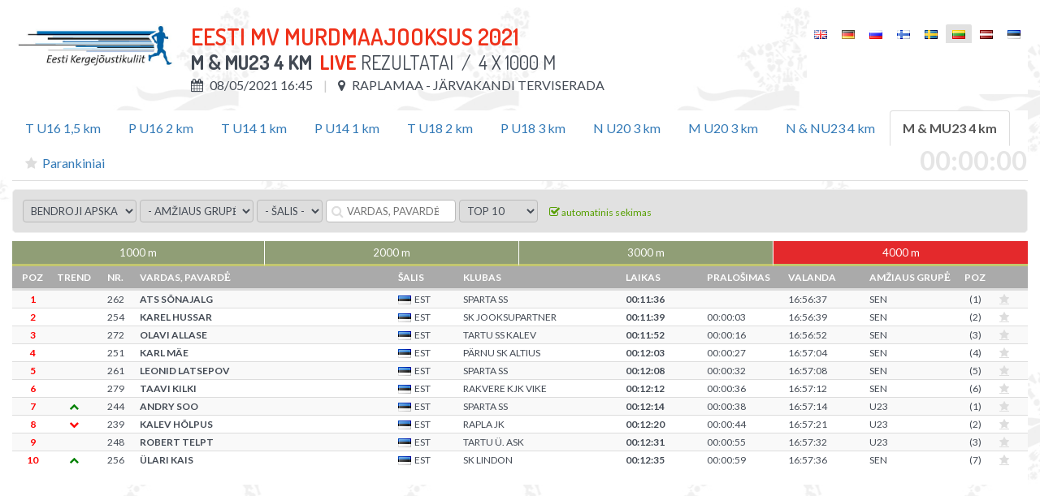

--- FILE ---
content_type: text/html; charset=UTF-8
request_url: https://www.championchip.ee/lt/live/1899
body_size: 7845
content:
<!DOCTYPE html>
<html lang="lt-LT">
<head>
    
	<meta charset="UTF-8">
	<meta name="viewport" content="width=device-width, initial-scale=1">
    
	<meta name="csrf-param" content="_csrf">
    <meta name="csrf-token" content="X0Z3ZkRZXy1yFy4tLAErThQ/JwkLCytLDiAuHBQVa0EmISAEPGFqTg==">
	
    <link href="/assets/26def55c/css/bootstrap.css?v=1572882551" rel="stylesheet">
<link href="/assets/67bd7991/css/font-awesome.min.css?v=1572882551" rel="stylesheet">
<link href="/css/site.css?v=1768567737" rel="stylesheet" media="screen">
<link href="/css/jquery.scrollbar.css?v=1560839082" rel="stylesheet" media="screen">
<link href="//fonts.googleapis.com/css?family=Roboto+Condensed:400,300,300italic,700,400italic,700italic|Dosis:300,400,500,600,700|Lato:300,400,700" rel="stylesheet">
<link href="/css/flags.css?v=1560839082" rel="stylesheet">
<link href="/css/print.css?v=1560839082" rel="stylesheet" media="print">
<link href="/assets/527da90f/themes/smoothness/jquery-ui.css?v=1572882569" rel="stylesheet">    
    
    <title>Rodymo internetu rezultatai</title>
    <link rel="icon" href="/img/favicon.png" type="image/png"/>
	<link rel="shortcut icon" href="/img/favicon.png" type="image/png"/>
	
    
    
    <script src="/js/es6-shim.min.js"></script>
    <script>
    var SCHEME = 'https://';
		var SERVER_IP = '85.222.235.234';
		var HOSTNAME = 'www.championchip.ee';
		var FB_APP_ID = '160186967809210';
		var DEBUG = false;
	</script>
	
   
</head>
<body class="route-result-live blank ">

<div class="page">
	
	<div id="content">
		<div class="container">
			
			
<div id="leaderboard" class="loading" data-distance-id="1899">
	
	
	
	<div id="header-container" class="hidden">
		
				
		
		<div class="table-container result-page-header" v-if="distance.competition">
			<div class="result-competition-info">
				<div class="cell-container logo" v-if="distance.competition.logoUrl">
					<img v-bind:src="distance.competition.logoUrl" />
				</div>
				<div class="cell-container">
					<h1>{{distance.competition.name}}</h1>
					<div class="subtitle">
						<b>{{distance.name}}</b> &nbsp;<span><b class="red">LIVE</b> Rezultatai</span> 
						<span v-if="distance.description">&nbsp;/ &nbsp;{{distance.description}}</span>
					</div>

					<div class="info upper">

						<div class="info-block wrap">

							<span v-if="distance.start && distance.start.type == 'individual_start'">
								<i class="fa fa-calendar"></i> {{formatDate(distance.competition.datetime, 'd/m/Y H:i')}}
							</span>					
							<span v-else>
								<i class="fa fa-calendar"></i> {{formatDate(distance.startgun, 'd/m/Y H:i')}}
							</span>

							<span v-if="distance.competition.location">
								<i class="fa fa-map-marker"></i> {{distance.competition.location}}
							</span>

							<span v-if="distance.competition.description">
								<i class="fa fa-info"></i> {{distance.competition.description}}
							</span>

						</div>

					</div>
				</div>
			</div>
			<div id="lang-select" class="lang-menu">
				<ul class="language-select"><li ><a href="https://www.championchip.ee/en/live/1899"><span class="lang-label"><i class="flag eng"></i></span></a></li><li ><a href="https://www.championchip.ee/de/live/1899"><span class="lang-label"><i class="flag ger"></i></span></a></li><li ><a href="https://www.championchip.ee/ru/live/1899"><span class="lang-label"><i class="flag rus"></i></span></a></li><li ><a href="https://www.championchip.ee/fi/live/1899"><span class="lang-label"><i class="flag fin"></i></span></a></li><li ><a href="https://www.championchip.ee/sv/live/1899"><span class="lang-label"><i class="flag sv"></i></span></a></li><li class="active"><span><span class="lang-label"><i class="flag lt"></i></span></span></li><li ><a href="https://www.championchip.ee/lv/live/1899"><span class="lang-label"><i class="flag lv"></i></span></a></li><li ><a href="https://www.championchip.ee/et/live/1899"><span class="lang-label"><i class="flag est"></i></span></a></li></ul>			</div>
		</div>
	
		<ul class="nav nav-tabs" role="tablist" id="content-tabs" v-if="distance.id">
			<li role="presentation" v-for="distance in distanceOptions" v-if="!distance.custom_results && !distance.summary && (distance.public || distance.id == distance_id)" v-bind:class="{'active' : (tab != 'favorites' && distance_id == distance.id ? true : false), 'selected' : (distance_id == distance.id ? true : false)}">
				<a href="#tab-distances" aria-controls="distances" role="tab" data-toggle="tab" v-on:click="tab='distance'" onclick="LiveApp.changeDistance({{distance.id}});">
					{{distance.name}}
				</a>
			</li>
			
			<li role="presentation" class="fav-tab" :class="{ 'has-fav' : fav_count ? 1 : 0 }">
				<a href="#tab-favorites" aria-controls="favorites" role="tab" data-toggle="tab" v-on:click="tab='favorites'" onclick="setTimeout(FavHandler.syncFavBoxes, 200);">
                    <i class="fa fa-star"></i>
                    Parankiniai<span class="fav-count" data-count="{{fav_count}}"> ({{fav_count}})</span>
                </a>
			</li>
		</ul>
		
	
	
	</div>
	
	
	<div class="tab-content">
		<div role="tabpanel" class="tab-pane fade in active" id="tab-distances">
			<div class="leaderboards">
				
<div 
	id="leaderboard-default" 
	class="leaderboard" 
	style="display: none;" 
	v-bind:data-type="distance.type"
	v-bind:data-active-field-type="getActiveFieldType()"
	v-bind:data-filtered="(filterActive ? 1 : 0)" 
	v-bind:data-reversed="(limit < 0 ? 1 : 0)"
	>

	<div class="auto-snap">		

			
			<div class="live-filter filter">
				
				<span class="duration" data-status="{{distance.liveEnabled ? 1 : 0}}">
					{{duration}}
				</span>
				
				<div class="filter-left-side wrap">
					<div class="filter-block">
						<select v-model="group" v-on:change="reloadData">
							<option value="all">Bendroji apskaita</option>
							<option value="M">Vyrai</option>
							<option value="F">Moterys</option>
						</select>
					</div>
					<div class="filter-block">
						<select v-model="ageGroup" v-on:change="reloadData" v-if="distance.age_groups">
							<option value="">- Amžiaus grupė -</option>
							<option v-for="group in distance.age_groups">{{group}}</option>
						</select>
					</div>
					<div class="filter-block">
						<select v-model="nationality" v-on:change="reloadData" v-if="distance.countries">
							<option value="">- Šalis -</option>
							<option v-for="nat in distance.countries">{{nat}}</option>
						</select>
					</div>
					<div class="filter-block">
						<div class="search-box" v-bind:class="[(searchPending ? 'pending' : ''), (search ? 'active' : '')]">
							<i class="fa fa-search search"></i>
							<input v-model="search" type="text" class="search" placeholder="Vardas, pavardė/Nr." />
							<i class="fa fa-times clear" v-on:click="clearSearch"></i>
						</div>
					</div>
					<div class="filter-block">
						<select v-model="tmpLimit" v-on:change="changeLimit">
							<option value="10">Top 10</option>
							<option value="25">Top 25</option>
							<option value="50">Top 50</option>
							<option value="100">Top 100</option>
														<option value="-10">LATEST 10</option>
							<option value="-25">LATEST 25</option>
													</select>
					</div>
					<div class="filter-block">
						<span class="auto-track" v-bind:data-on="autotrack" v-on:click="toggleAutotrack" v-if="limit > 0">
							<i class="fa fa-check-square-o on"></i>
							<i class="fa fa-square-o off"></i>
							automatinis sekimas						</span>
					</div>
				</div>
			</div>
	
	</div>
	
	
	<div class="scrolling-table">
	
		<div class="tabs-container scrollbar-outer scrollbar-advanced">
			<ul class="live-tabs">
				<li v-for="(field, fullname) in fields" v-bind:class="fieldPassed(group, field) ? 'passed' : ''" v-bind:data-num="$index+1" v-bind:data-field="field">
					<a href="javascript: void(0);" class="splitpoint-tab" v-bind:class="{ 'active' : (active_field == field) }" v-on:click="loadFieldData(field)">{{fullname}}</a>
				</li>
			</ul>
		</div>


		<div class="split-times">
			<table class="table table-condensed table-striped" v-if="field_times.length > 0" >
				<thead>
					<tr class="header">
						<th data-attr="nr" v-show="showSequal">#</th>
						<th data-attr="pos">Poz</th>
						<th data-attr="pos_gender" v-if="distance.women_data">Moterys</th>
						<th data-attr="trend">Trend</th>
						<th data-attr="bib">Nr.</th>
						<th data-attr="name">Vardas, pavardė</th>
						<th data-attr="nationality">Šalis</th>
						<th data-attr="club">Klubas</th>
						<th data-attr="time" style="display: none;">Starto laikas</th>

						<th data-attr="result">Laikas</th>
						<th data-attr="behind">Pralošimas</th>

						<th data-attr="time-of-day">Valanda</th>

						<th data-attr="age_group" v-if="distance.age_group_data">Amžiaus grupė</th>
						<th data-attr="pos_cat" v-if="distance.age_group_data">Poz</th>
						<th data-attr="fav"></th>
					</tr>
				</thead>
				<tbody>
					<tr class="time-row" v-for="item in field_times | filter | sort | limit limit" v-bind:data-participation-id="item.participation_id || 0" v-bind:data-pos-all="item.pos_all">
						<td data-attr="nr" v-show="showSequal">{{$index+1}})</td>
						<td data-attr="pos">

							<span v-if="item.disqualified == 1">
								<span class="dnf" v-if="distance.dq_status == 1">DQ</span>
							</span>

							<span v-else>
								<span v-if="item.pos_all > 0">{{item.pos_all}}</span>
								<span v-else>
									<span v-if="distance.dnf_status == 1 && item.fieldIndex > 0" class="dnf">DNF</span>
									<span v-else>
										<span v-if="distance.dns_status == 1 && !item.latest_field" class="dnf">DNS</span>
									</span>
								</span>
							</span>

						</td>

						<td data-attr="pos_gender" v-if="distance.women_data">
							<span v-if="item.gender == 'F' && item.pos_gender > 0 && item.disqualified != 1">({{item.pos_gender}})</span>
						</td>

						<td data-attr="trend">
							<i v-if="tab_index > 0 && item.trend && item.trend[group]" class="fa fa-chevron-{{item.trend[group]}} trend-{{item.trend[group]}}"></i>
						</td>
						<td data-attr="bib">{{item.bib}}</td>
						<td data-attr="name">{{item.name}}</td>
						<td data-attr="nationality">
							<i v-bind:class="'flag ' + item.nationality | lowercase"></i> 
							{{item.nationality}}
						</td>
						<td data-attr="club">{{item.club}}</td>
						<td data-attr="time" style="display: none;">{{item.split_time}}</td>

						<td data-attr="result">{{item.split_result}}</td>

						<td data-attr="behind">
							<span class="behind-selection" title="Už atrinkto lyderio">
								<span>{{item.filter_behind}}</span>
							</span>
							<span class="behind-overall" title="Už pagrindinio lyderio">
								{{item.behind}}
							</span>
						</td>

						<td data-attr="time-of-day">{{item.time | timeFormat}}</td>

						<td data-attr="age_group" v-if="distance.age_group_data">{{item.age_group || item.gender}}</td>
						<td data-attr="pos_cat" v-if="distance.age_group_data">
							<span v-if="item.pos_cat > 0 && item.disqualified != 1">({{item.pos_cat}})</span>
						</td>
						<td data-attr="fav">
							<a v-if="item.participation_id" href="javascript:void(0);" class="btn-fav fa fa-star" v-bind:class="favoriteExists(item.participation_id) ? 'active' : ''" v-on:click="toggleFavorite(item.participation_id)"></a>
						</td>
					</tr>
				</tbody>
			</table>

		</div>
	</div>
	
</div>	
				
<div 
	id="leaderboard-laps" 
	class="leaderboard" 
	style="display: none;" 
	v-bind:data-type="distance.type"
	v-bind:data-active-field-type="getActiveFieldType()"
	v-bind:data-filtered="(filterActive ? 1 : 0)" 
	v-bind:data-reversed="(limit < 0 ? 1 : 0)"
	>
		
	<div class="auto-snap">		
			
			<div class="live-filter filter">
				
				<span class="duration" data-status="{{distance.liveEnabled ? 1 : 0}}">
					{{duration}}
				</span>
				
				<div class="filter-left-side wrap">	
					
					<div class="filter-block">
						<select v-model="group" v-on:change="reloadData">
							<option value="all">Bendroji apskaita</option>
							<option value="M">Vyrai</option>
							<option value="F">Moterys</option>
						</select>
					</div>
					
					<div class="filter-block">
						<select v-model="ageGroup" v-on:change="reloadData" v-if="distance.age_groups">
							<option value="">- Amžiaus grupė -</option>
							<option v-for="group in distance.age_groups">{{group}}</option>
						</select>
					</div>
					
					<div class="filter-block">
						<select v-model="nationality" v-on:change="reloadData" v-if="distance.countries">
							<option value="">- Šalis -</option>
							<option v-for="nat in distance.countries">{{nat}}</option>
						</select>
					</div>

					<div class="filter-block">
						<div class="search-box" v-bind:class="[(searchPending ? 'pending' : ''), (search ? 'active' : '')]">
							<i class="fa fa-search search"></i>
							<input v-model="search" type="text" class="search" placeholder="Vardas, pavardė/Nr." />
							<i class="fa fa-times clear" v-on:click="clearSearch"></i>
						</div>
					</div>

					<div class="filter-block">
						<select v-model="tmpLimit" v-on:change="changeLimit">
							<option value="10">Top 10</option>
							<option value="25">Top 25</option>
							<option value="50">Top 50</option>
							<option value="100">Top 100</option>
							<option value="-10">LATEST 10</option>
							<option value="-25">LATEST 25</option>
													</select>
					</div>
					
					<div class="filter-block">
						<span class="auto-track autotrack" v-bind:data-on="autotrack" v-on:click="toggleAutotrack" v-if="tmpLimit > 0">
							<i class="fa fa-check-square-o on"></i>
							<i class="fa fa-square-o off"></i>
							automatinis sekimas						</span>
					</div>

					<div class="filter-block">
						<span class="switch-container">

							<span class="switch leader" v-bind:data-on="view == 'leader' ? 1 : 0" v-on:click="setView('leader')">
								rato lyderiai							</span>

							<span class="switch summary" v-bind:data-on="view == 'summary' ? 1 : 0" v-on:click="setView('summary')">					
								apibendrinti rezultatai							</span>

						</span>
					</div>
				</div>
				
			</div>

		
		<div class="laps-container">
			<div class="tabs-container scrollbar-outer scrollbar-advanced">
				<ul class="live-tabs">
					<li v-for="(field, fullname) in fields" v-bind:class="fieldPassed(group, field) ? 'passed' : ''" v-bind:data-num="$index+1" v-bind:data-field="field">
						<a href="javascript: void(0);" class="splitpoint-tab" v-bind:class="{ 'active' : (active_field == field) }" v-on:click="loadFieldData(field)">
							<span class="field">{{fullname}}</span>
							<span v-if="fields_data[field].total_distance" class="distance">{{ distanceFormat(fields_data[field].total_distance, 3) }} km</span>
						</a>
					</li>
				</ul>
			</div>
		</div>
		
	
		<table class="table table-condensed table-striped" style="margin: 0px;" v-if="view != 'summary'">
			<tbody>
				<tr class="header">
					<th data-attr="nr" v-show="showSequal">#</th>
					<th data-attr="pos">Poz</th>
					<th data-attr="pos_gender" v-if="distance.women_data">Moterys</th>
					<th data-attr="trend">Trend</th>
					<th data-attr="bib">Nr.</th>
					<th data-attr="name">Vardas, pavardė</th>
					<th data-attr="nationality">Šalis</th>
					<th data-attr="club">Klubas</th>
					<th data-attr="time" style="display: none;">Starto laikas</th>
					
					<th data-attr="result">Laikas</th>
					<th data-attr="behind">
						Pralošimas					</th>
					
					<th data-attr="time-of-day">Valanda</th>
					
					<th data-attr="age_group" v-if="distance.age_group_data">Amžiaus grupė</th>
					<th data-attr="pos_cat" v-if="distance.age_group_data">Poz</th>
					<th data-attr="fav"></th>
				</tr>
			</tbody>
		</table>
		
		<table class="table table-condensed table-striped" style="margin: 0px;" v-if="view == 'summary'">
			<tbody>
				<tr class="header">
					<th data-attr="nr" v-show="showSequal">#</th>
					<th width="80" data-attr="pos">Poz</th>
					<th data-attr="pos_gender" v-if="distance.women_data">Moterys</th>
					<th data-attr="trend">Trend</th>
					<th data-attr="bib">Nr.</th>
					<th data-attr="name">Vardas, pavardė</th>
					<th data-attr="nationality">Šalis</th>
					<th data-attr="club">Klubas</th>
					<th data-attr="laps">Ratų</th>
					<th data-attr="distance">Dist (km)</th>
					<th data-attr="last_time">Paskutinis laikas</th>
					<th data-attr="age_group" v-if="distance.age_group_data">Amžiaus grupė</th>
					<th data-attr="pos_cat" v-if="distance.age_group_data">Poz</th>
					<th data-attr="fav"></th>
				</tr>
			</tbody>
		</table>
	
	</div>
	
	<div class="split-times" v-if="view != 'summary' && field_times.length > 0">
		<table class="table table-condensed table-striped">
			<tbody>
				<tr class="time-row" v-for="item in field_times | filter | sort | limit limit" v-bind:data-participation-id="item.participation_id || 0" v-bind:data-pos-all="item.pos_all">
					<td data-attr="nr" v-show="showSequal">{{$index+1}})</td>
					<td data-attr="pos">
						
						<span v-if="item.disqualified == 1">
							<span class="dnf" v-if="distance.dq_status == 1">DQ</span>
						</span>
						
						<span v-else>
							<span v-if="item.pos_all > 0">{{item.pos_all}}</span>
							<span v-else>
								<span v-if="distance.dnf_status == 1 && item.fieldIndex > 0" class="dnf">DNF</span>
								<span v-else>
									<span v-if="distance.dns_status == 1 && !item.latest_field" class="dnf">DNS</span>
								</span>
							</span>
						</span>
						
					</td>
					
					<td data-attr="pos_gender" v-if="distance.women_data">
						<span v-if="item.gender == 'F' && item.pos_gender > 0 && item.disqualified != 1">({{item.pos_gender}})</span>
					</td>
					
					<td data-attr="trend">
						<i v-if="tab_index > 0 && item.trend && item.trend[group]" class="fa fa-chevron-{{item.trend[group]}} trend-{{item.trend[group]}}"></i>
					</td>
					<td data-attr="bib">{{item.bib}}</td>
					<td data-attr="name">{{item.name}}</td>
					<td data-attr="nationality">
						<i v-bind:class="'flag ' + item.nationality | lowercase"></i> 
						{{item.nationality}}
					</td>
					<td data-attr="club">{{item.club}}</td>
					<td data-attr="time" style="display: none;">{{item.split_time}}</td>
					
					<td data-attr="result">{{item.split_result}}</td>
					<td data-attr="behind">
						<span class="behind-selection" title="Už atrinkto lyderio">
							<span>{{item.filter_behind}}</span>
						</span>
						<span class="behind-overall" title="Už pagrindinio lyderio">
							{{item.behind}}
						</span>
					</td>
					
					<td data-attr="time-of-day">{{item.time | timeFormat}}</td>
					
					<td data-attr="age_group" v-if="distance.age_group_data">{{item.age_group || item.gender}}</td>
					<td data-attr="pos_cat" v-if="distance.age_group_data">
						<span v-if="item.pos_cat > 0 && item.disqualified != 1">({{item.pos_cat}})</span>
					</td>
					<td data-attr="fav">
						<a v-if="item.participation_id" href="javascript:void(0);" class="btn-fav fa fa-star" v-bind:class="favoriteExists(item.participation_id) ? 'active' : ''" v-on:click="toggleFavorite(item.participation_id)" title="Pridėti/Nuimti parankinius"></a>
					</td>
				</tr>
			</tbody>
			
		</table>
	</div>
	
	<div class="split-times" v-if="view=='summary' && lapboard.length > 0">
		<table class="table table-condensed table-striped">
			<tbody>
				<tr v-for="item in lapboard | filterLapboard | sortLapboard | limit limit" class="time-row" v-if="item" v-bind:data-participation-id="item.participation_id || 0" v-bind:data-pos-all="item.final_pos_all">
					<td data-attr="nr" v-show="showSequal">{{$index+1}})</td>
					<td data-attr="pos">
						<span v-if="item.disqualified == 1">
							<span class="dnf" v-if="distance.dq_status == 1">DQ</span>
						</span>
						
						<span v-else>
							<span v-if="item.lap > 0 && item.final_pos_all > 0">{{item.final_pos_all}}</span>
							<span v-else>
								<span v-if="distance.dnf_status == 1 && item.fieldIndex > 0" class="dnf">DNF</span>
								<span v-else>
									<span v-if="distance.dns_status == 1 && !item.latest_field" class="dnf">DNS</span>
								</span>
							</span>
						</span>
					</td>
					
					<td data-attr="pos_gender" v-if="distance.women_data">
						<span v-if="item.gender == 'F' && item.final_pos_gender > 0 && item.disqualified != 1">({{item.final_pos_gender}})</span>
					</td>
					
					<td data-attr="trend">
						<i v-if="item.trend && item.trend[group]" class="fa fa-chevron-{{item.trend[group]}} trend-{{item.trend[group]}}"></i>						
					</td>
					<td data-attr="bib">{{item.bib}}</td>
					<td data-attr="name">{{item.fullname}}</td>
					<td data-attr="nationality">
						<i v-bind:class="'flag ' + item.nationality | lowercase"></i> 
						{{item.nationality}}
					</td>
					<td data-attr="club">{{item.club}}</td>
					<td data-attr="laps">{{item.lap ? item.lap : ''}}</td>
					<td data-attr="distance">{{distanceFormat(item.distance, 3)}}</td>
					<td data-attr="last_time">{{item.split_result}}</td>
					<td data-attr="age_group" v-if="distance.age_group_data">{{item.age_group || item.gender}}</td>
					<td data-attr="pos_cat" v-if="distance.age_group_data">
						<span v-if="item.pos_cat > 0 && item.disqualified != 1">({{item.final_pos_cat}})</span>
					</td>
					<td data-attr="fav">
						<a href="javascript:void(0);" class="btn-fav fa fa-star" v-bind:class="favoriteExists(item.participation_id) ? 'active' : ''" v-on:click="toggleFavorite(item.participation_id)" title="Pridėti/Nuimti parankinius"></a>
					</td>
				</tr>
			</tbody>
		</table>	
	</div>	
	
</div>	
				
<div id="leaderboard-endurance" class="leaderboard" style="display: none;" v-bind:data-type="distance.type">
	
	
	<div class="auto-snap">		
		
			
			<div class="live-filter filter">
				
				<span class="duration" data-status="{{distance.liveEnabled ? 1 : 0}}">
					{{duration}}
				</span>
				
				<div class="filter-left-side wrap">
					<div class="filter-block">
						<select v-model="group" v-on:change="reloadData">
							<option value="all">Bendroji apskaita</option>
							<option value="M">Vyrai</option>
							<option value="F">Moterys</option>
						</select>
					</div>
					<div class="filter-block">
						<select v-model="ageGroup" v-on:change="reloadData" v-if="distance.age_groups">
							<option value="">- Amžiaus grupė -</option>
							<option v-for="group in distance.age_groups">{{group}}</option>
						</select>
					</div>
					<div class="filter-block">
						<select v-model="nationality" v-on:change="reloadData" v-if="distance.countries">
							<option value="">- Šalis -</option>
							<option v-for="nat in distance.countries">{{nat}}</option>
						</select>
					</div>
					<div class="filter-block">
						<div class="search-box" v-bind:class="[(searchPending ? 'pending' : ''), (search ? 'active' : '')]">
							<i class="fa fa-search search"></i>
							<input v-model="search" type="text" class="search" placeholder="Vardas, pavardė/Nr." />
							<i class="fa fa-times clear" v-on:click="clearSearch"></i>
						</div>
					</div>
					<div class="filter-block">
						<select v-model="tmpLimit" v-on:change="changeLimit">
							<option value="10">Top 10</option>
							<option value="25">Top 25</option>
							<option value="0">Visos</option>
							<option value="-10">LATEST 10</option>
							<option value="-25">LATEST 25</option>
													</select>
					</div>
				</div>
			</div>
			
			<!-- vana keelemenüü -->
			
	
	</div>
	
	<div class="split-times">
		
		
		<table class="table table-condensed table-striped">
			<tbody>
				<tr class="header">
					<th data-attr="nr" v-show="showSequal">#</th>
					<th width="80" data-attr="pos">Poz</th>
					<th data-attr="pos_gender" v-if="distance.women_data">Moterys</th>
					<th data-attr="trend">Trend</th>
					<th data-attr="bib">Nr.</th>
					<th data-attr="name">Vardas, pavardė</th>
					<th data-attr="nationality">Šalis</th>
					<th data-attr="club">Klubas</th>
					<th data-attr="laps">Ratų</th>
					<th data-attr="distance">Dist (km)</th>
					<th data-attr="last_time">Paskutinis laikas</th>
					<th data-attr="age_group" v-if="distance.age_group_data">Amžiaus grupė</th>
					<th data-attr="pos_cat" v-if="distance.age_group_data">Poz</th>
					<th data-attr="fav"></th>
				</tr>
			</tbody>
			<tbody v-if="times.length > 0">
				<tr v-for="item in times | filter | sort | limit limit" class="time-row" v-if="item" v-bind:data-participation-id="item.participation_id || 0">
					<td data-attr="nr" v-show="showSequal">{{$index+1}})</td>
					<td data-attr="pos">
						
						<span v-if="item.disqualified == 1">
							<span class="dnf" v-if="distance.dq_status == 1">DQ</span>
						</span>
						
						<span v-else>
							<span v-if="item.lap > 0 && item.final_pos_all > 0">{{item.final_pos_all}}</span>
							<span v-else>
								<span v-if="distance.dnf_status == 1 && item.fieldIndex > 0" class="dnf">DNF</span>
								<span v-else>
									<span v-if="distance.dns_status == 1 && !item.latest_field" class="dnf">DNS</span>
								</span>
							</span>
						</span>	
					
					</td>
					
					<td data-attr="pos_gender" v-if="distance.women_data">
						<span v-if="item.gender == 'F' && item.final_pos_gender > 0 && item.disqualified != 1">({{item.final_pos_gender}})</span>
					</td>
					
					<td data-attr="trend">
						<i v-if="item.trend && item.trend[group]" class="fa fa-chevron-{{item.trend[group]}} trend-{{item.trend[group]}}"></i>						
					</td>
					<td data-attr="bib">{{item.bib}}</td>
					<td data-attr="name">{{item.fullname}}</td>
					<td data-attr="nationality">
						<i v-bind:class="'flag ' + item.nationality | lowercase"></i> 
						{{item.nationality}}
					</td>
					<td data-attr="club">{{item.club}}</td>
					<td data-attr="laps">{{item.lap ? item.lap : ''}}</td>
					<td data-attr="distance">{{distanceFormat(item.distance, 3)}}</td>
					<td data-attr="last_time">{{item.split_result}}</td>
					
					<td data-attr="age_group" v-if="distance.age_group_data">{{item.age_group ? item.age_group : item.gender}}</td>
					<td data-attr="pos_cat" v-if="distance.age_group_data">
						<span v-if="item.pos_cat > 0 && item.disqualified != 1">({{item.final_pos_cat}})</span>
					</td>
					
					<td data-attr="fav"><a href="javascript:void(0);" class="btn-fav fa fa-star" v-bind:class="favoriteExists(item.participation_id) ? 'active' : ''" v-on:click="toggleFavorite(item.participation_id)"></a></td>
				</tr>
			</tbody>
		</table>
	
	</div>
</div>			</div>
		</div>
		<div role="tabpanel" class="tab-pane fade" id="tab-favorites">
			
<div id="favorites" class="favorites">

	<span class="search">
		<i class="fa fa-search"></i>
		<input type="text" id="fav-search" class="fav-search" name="favorite" placeholder="Įvesti vardą, pavardę ar Nr.">		
	</span>

	<div class="row live-favorites wrap">
		<div class="col col-xs-4" v-for="(index, favorite) in favorites" v-bind:data-ended="LiveApp.distance.hasEnded">
		
			<div class="favorite" v-bind:data-participation-id="favorite.participation_id" v-if="distances[favorite.distance_id] && distance.competition_id == favorite.competition_id">
			
				<h3>
					<span class="name">{{favorite.name ? favorite.name : favorite.bib}}</span> 
					<span class="nat">&nbsp;&nbsp;<i class="flag {{ favorite.nationality | lowercase }}"></i> {{favorite.nationality}}</span>
					<span class="competition">{{distances[favorite.distance_id].name}}</span>
					<span class="remove" v-on:click="removeFavorite(favorite.participation_id)"><i class="fa fa-times"></i></span>
				</h3>
				
				<div class="wrap">
					
					<table style="width: 100%;">
						<tbody>
							<tr>
								<th>Poz</th>
								<th>Amžiaus grupė</th>
								<th>Poz/Amžiaus grupė</th>
								<th>Moterys</th>
								<th>Nr.</th>
							</tr>
						</tbody>
						<tbody>
							<tr>
								<td data-attr="final-pos-all">
									<span v-if="hasTimes(favorites[index])">{{favorites[index].pos_all}}</span>
								</td>
								<td>{{favorite.age_group || favorite.gender}}</td>
								<td data-attr="final-pos-cat">
									<span v-if="hasTimes(favorites[index])">{{favorites[index].pos_cat}}</span>
								</td>
								<td data-attr="final-pos-women">
									<span v-if="hasTimes(favorites[index])">{{favorites[index].pos_women}}</span>
								</td>
								<td>{{favorite.bib}}</td>
							</tr>
						</tbody>
					</table>
					
					<table style="width: 100%;" v-if="distances[favorite.distance_id].type == 'laps' || distances[favorite.distance_id].type == 'laps_per_time'">
						<tbody>
							<tr>
								<th>Ratų</th>
								<th>Distancija (km)</th>
								<th>Paskutinis laikas</th>
							</tr>
						</tbody>
						<tbody>
							<tr>
								<td data-attr="laps">{{favorites[index].laps}}</td>
								<td data-attr="distance">{{favorites[index].distance}}</td>
								<td data-attr="last_time">{{favorites[index].last_time}}</td>
							</tr>
						</tbody>
					</table>
					
					
					<div class="fav-splits scrollbar-dynamic" style="padding-right: 15px;">
						<table style="width: 100%;"> 
							<thead>
								<tbody>
									<tr>
										<th data-attr="field">Split</th>
										<th data-attr="pos-all">Poz</th>
										<th data-attr="result">Rezultatas</th>
										<th data-attr="behind">Pralošimas</th>
										<th data-attr="split-time">Etapo laikas</th>
										<th data-attr="min-km">min/km</th>
										<th data-attr="km-h">km/h</th>
									</tr>
								</tbody>
							</thead>
							<tbody v-for="(field_fullname, item) in getFavoriteTimes(favorite.participation_id)" v-if="distances[favorites[index].distance_id].fields[field_fullname].visible">
								<tr data-field="{{item.field}}" class="fav-time" v-if="distances[favorite.distance_id].fields[item.field].type == 'individual_start'">
									<td data-attr="field" class="field" nowrap style="text-align: left;">
										{{item.split_name || field_fullname}}
									</td>
									<td data-attr="time" colspan="6" style="text-align: left;">
										{{item.split_time}}
									</td>
								</tr>
								<tr data-field="{{item.field}}" class="fav-time split-time" v-else>
									<td data-attr="field" class="field" nowrap style="text-align: left;">
										{{item.split_name || field_fullname}}
									</td>
									<td data-attr="pos-all">{{item.pos_all}}</td>
									<td data-attr="result">{{removeLeadingZeros(item.split_result)}}</td>
									<td data-attr="behind">{{item.pos_all != 1 ? item.behind : ''}}</td>
									<td data-attr="split-time">{{item.split_duration}}</td>
									<td data-attr="min-km">{{item.pace}}</td>
									<td data-attr="km-h" style="text-align: right;">{{item.speed}}</td>
								</tr>
							</tbody>
							
						</table>
					</div>
					
				
				</div>
			</div>
		</div>
	</div>
</div>			</div>
	</div>
	
</div>

	
		</div>
	</div>
</div>

<div id="footer">
	<div class="stripe"></div>
	<div class="footer-a">
		<div class="container">
			<div class="row wrap">
				
				<div class="col-xs-4 latest-events">
					<h3>Paskutiniai renginiai</h3>
					<ul class="footer-menu"><li><a href="https://www.championchip.ee/lt/results"><span class="date">17. Sau</span> 12. TONDIRABA SISEMARATON</a></li>
<li><a href="https://www.championchip.ee/lt/results"><span class="date">16. Sau</span> 5. TONDIRABA SISEKÜMME</a></li>
<li><a href="https://www.championchip.ee/lt/results"><span class="date">10. Sau</span> TALIHARJA VANAKURI</a></li>
<li><a href="https://www.championchip.ee/lt/results"><span class="date">24. Grd</span> 176. Pööripäevajooks - jooks talvesse</a></li>
<li><a href="https://www.championchip.ee/lt/results"><span class="date">20. Grd</span> 23. AUDI Vana-aasta Jooksupäev</a></li></ul>				</div>
				<div class="col-xs-5 coming-events">
					<h3>Vyksiantys renginiai</h3>
					<ul class="footer-menu"><li><a href="https://www.championchip.ee/lt/calendar"><span class="date">14. Žiniatinklis</span> 52. TARTU MARATON </a></li>
<li><a href="https://www.championchip.ee/lt/calendar"><span class="date">15. Žiniatinklis</span> 52. TARTU MARATON</a></li>
<li><a href="https://www.championchip.ee/lt/calendar"><span class="date">21. Kov</span> 177. Pööripäevajooks - jooks kevadesse</a></li>
<li><a href="https://www.championchip.ee/lt/calendar"><span class="date">11. Bal</span> Haapsalu Maanteejooks</a></li>
<li><a href="https://www.championchip.ee/lt/calendar"><span class="date">18. Bal</span> 4. jooks ümber Paunküla veehoidla </a></li></ul>				</div>
			</div>
		</div>
	</div>
	<div class="footer-b">
		<div class="container">
			
			<div class="row">
				<div class="col-xs-4 server-name">
					www.championchip.ee				</div>
				<!--
				<div class="col-xs-4">
					<div class="text-center">
						<a href="//counter.ok.ee/stats.php?ID=434e648bedb7a" target="_blank">
							<img src="//counter.ok.ee/counter.php?ID=434e648bedb7a&stiil=3&t=1769627805.6004" alt="" />
						</a>
					</div>
				</div>
				-->
				<div class="col-xs-4 copyright">
					<div class="text-right">All Rights Reserved &copy;2026</div>
				</div>
			</div>
			
		</div>
	</div>
</div>
<p id="back-top" class="screen-only" style="display: block;"><a href="#top"><span></span></a></p>

<script src="/assets/910df230/jquery.js?v=1572882551"></script>
<script src="/assets/fcdd20b8/yii.js?v=1572882551"></script>
<script src="/assets/26def55c/js/bootstrap.js?v=1572882551"></script>
<script src="/js/helpers.js?v=1560839088"></script>
<script src="/js/jquery.cookie.js?v=1560839088"></script>
<script src="/js/jquery.scrollbar.min.js?v=1560839089"></script>
<script src="/js/vue.min.js?v=1560839089"></script>
<script src="/js/socket.io-1.4.5.js?v=1560839089"></script>
<script src="/js/jquery.freezeHeader.js?v=1560839089"></script>
<script src="/js/date.js?v=1560839088"></script>
<script src="/js/data-compress.js?v=1560839089"></script>
<script src="/js/live/live.js?v=1560839088"></script>
<script src="/js/live/socketHandler.js?v=1560864146"></script>
<script src="/js/live/defaultHandler.js?v=1560839088"></script>
<script src="/js/live/lapsHandler.js?v=1560839088"></script>
<script src="/js/live/enduranceHandler.js?v=1560839088"></script>
<script src="/js/live/favoritesHandler.js?v=1560839088"></script>
<script src="/assets/527da90f/jquery-ui.js?v=1572882569"></script>
<script type="text/javascript">jQuery(document).ready(function () {
jQuery('#fav-search').autocomplete({"source":"\/live\/fav-search?id=1899","autoFocus":true,"select":function( event, ui ) {
			        FavHandler.addFavorite($(ui.item).data('value')); 
					$(ui.item).data('value', ''); 
					ui.item.value='';
			     },"close":function( event, ui ) {
			        if(ui.item)
					ui.item.value='';
			    },"focus":function( event, ui ) {
			        $(ui.item).data('value', ui.item.id);
					ui.item.value=$('#fav-search').val();
			    }});
});</script></body>
</html>


--- FILE ---
content_type: application/javascript
request_url: https://www.championchip.ee/js/live/favoritesHandler.js?v=1560839088
body_size: 11741
content:
FavHandler = function(){
	
	return new Vue({
		
		el : '#favorites',
		data : {
			LiveApp : {},
			ready : false,
			distances : {},
			distance : {},
			distance_id : 0,			
			favorites : [],
			active_favorites : {},
			time_format : 0
		},
		
		methods : {
			
			init : function(LiveApp) {				
				
				this.LiveApp = LiveApp;
				this.distance_id = LiveApp.distance_id;
				this.distance = this.distances[this.distance_id];				
				
				$('#socket-log').append('<div>' + date.time(true) + ' Request favorites data</div>');
				
				LiveSocket.emit('initFavorites', this.getFavoriteIdsFromCookie());
			},
					
			setDistances : function(distances) {
				this.distances = {};
				this.distances = distances;
			},
			setDistance : function(distance) {
				this.distances[distance.id] = distance;
			},
			deleteDistance : function(distance_id) {
				if(!this.distances[distance_id]) return false;
				if(distance_id == this.distance_id) return false;				
				delete this.distances[distance_id];
			},
			getFavoriteIds : function(){
				return Object.keys(this.active_favorites);
			},
			favoriteExists : function(participation_id) {
				return (this.active_favorites[participation_id] ? true : false);
			},
			setFavorites : function(data, callback) {
								
				this.favorites = [];
				if(!data.data) {
					callback(this);
					return false;
				}
								
				for(var participation_id in data.data) {
					
					var fav_data = data.data[participation_id];
					fav_data['participation_id'] = participation_id;
					
					this.setFavorite(fav_data, false, data.times_pattern);
				}
				
				if(callback) { callback(this); }
				
			},
			convertFavData : function(fav_data, times_pattern) {
				
				var new_times = {};
				var time_data = {};
				
				for(var x in fav_data.times) {
					for(var x2 in fav_data.times[x]) {
						
						time_data = dataConvert(fav_data.times[x], times_pattern);
						time_data['distance_id'] = fav_data.distance_id;
						time_data['participation_id'] = fav_data.participation_id;
						
						if(time_data.field) {
							new_times[time_data.field] = time_data;	
						}
					}					
				}
				
				fav_data['times'] = new_times;
				
				return fav_data;
			},
            
			getFavorite : function(participation_id){
				for(var x in this.favorites) {
					if(this.favorites[x]['participation_id'] == participation_id) {
						var favorite = this.favorites[x];
						favorite['index'] = x;
						return favorite;
					}
				}
				return false;
			},
            
			setFavorite : function(fav_data, highlight, times_pattern){
				
				if(!this.distances[fav_data.distance_id]) return false;
				                
				if(times_pattern) {
					fav_data = this.convertFavData(fav_data, times_pattern);	
				}
								
				//var new_favorite = true;
				var competition_id = fav_data.competition_id;
				if(this.distance.competition_id != competition_id) {
					return false;
				}
				
				fav_data = this.LiveApp.getHandler(fav_data).calculateFavData(fav_data);
											
				var index = this.favorites.length;
				for(var x in this.favorites) {
					if(this.favorites[x]['participation_id'] == fav_data.participation_id) {
						//new_favorite = false;
						index = x;
					}
				}
				
				this.favorites.$set(index, fav_data);				
				this.updateFavoriteIds();
				
				// small timeout so vue can update rows first
				setTimeout(function(){
					
					
					this.syncFavBox(fav_data);
					
					if(this.LiveApp.highlight) {
						var $box = $('div.favorite[data-participation-id="' + parseInt(fav_data.participation_id) + '' + '"]');					  
						$box.find('h3').delay(40).effect('highlight', { color : this.LiveApp.highlight_color }, this.LiveApp.highlight_color);
					}
					
					
					
				}.bind(this), 10);				
			},
			syncFavBoxes : function(){
				
				var fav_data;
				
				for(var fav_id in this.favorites) {
					fav_data = this.favorites[fav_id];
					this.syncFavBox(fav_data);
				}
			},
			syncFavBox : function(fav_data) {
			
				var $box = $('div.favorite[data-participation-id="' + parseInt(fav_data.participation_id) + '' + '"]');
				var $splits = $box.find('.fav-splits');
								
				$splits.scrollTop($splits.find('table').height());
				$splits.scrollbar();
									
				this.syncColumnWidths(fav_data.participation_id);
			
				setTimeout(function(){ syncHeight('.favorite'); }, 10);
			},
			
			syncPositions : function(positions) {				
				for(var fav_id in positions) {
					this.setFinalPositions(fav_id, positions[fav_id]);	
				}	
			},
			
			setFieldPositions : function(fav_id, field, positions) {
				
				var fav_data = this.getFavorite(fav_id);
				var distance_id = fav_data.distance_id;
				
				for(var x in positions) {
					fav_data.times[field][x] = positions[x];
				}
				
				// if finish time, set/update final position
				if(this.distances[distance_id].finish && this.distances[distance_id].finish.field == field) {
					if(positions['pos_all']) fav_data['pos_all'] = positions['pos_all'];
					if(positions['pos_cat']) fav_data['pos_cat'] = positions['pos_cat'];
					if(positions['pos_gender']) {
						fav_data['pos_gender'] = positions['pos_gender'];
						if(fav_data.gender == 'F') {
							fav_data['pos_women'] = positions['pos_gender'];	
						}
					}
				}
				
				this.setFavorite(fav_data, this.LiveApp.highlight);
			},	
			setFinalPositions : function(fav_id, positions) {
				
				var fav_data = this.getFavorite(fav_id);
				fav_data['pos_all'] = positions['pos_all'] || null;
				fav_data['pos_cat'] = positions['pos_cat'] || null;
				if(fav_data.gender == 'F') {
					fav_data['pos_women'] = positions['pos_gender'] || null;
				}
				
				this.setFavorite(fav_data, this.LiveApp.highlight);
			},	
			getFavoriteTimes : function(participation_id) {
				
				var fav_data = this.getFavorite(participation_id);
				
				if(!fav_data) { return false; }
				if(!this.distances[fav_data.distance_id]) {
					
					return false;
				}
				
				return this.LiveApp.getHandler(fav_data).getFavoriteTimes(fav_data);
			},
			updateFavorite : function(time_data) {
				
				var fav_data = this.getFavorite(time_data.participation_id);
				if(!fav_data) return false;
				
				fav_data['times'][time_data.field] = this.LiveApp.getHandler(time_data).calculateTimeData(time_data, { time_format : this.time_format });
				
				this.setFavorite(fav_data);
			},
			
			addNewTime : function(time_data, highlight) {
				
				var fav_data = this.getFavorite(time_data.participation_id);
				if(!fav_data) return false;
				
				fav_data['times'][time_data.field] = this.LiveApp.getHandler(time_data).calculateTimeData(time_data, { time_format : this.time_format });
				
				this.setFavorite(fav_data, highlight);
			},
			
			changeTime : function(field, time_data, highlight) {
				
				var fav_data = this.getFavorite(time_data.participation_id);
				if(!fav_data) return false;
				
				var distance_id = fav_data.distance_id;
				
				for(x in time_data) {
					if(fav_data.times[field][x] != time_data[x]) {
						fav_data['times'][field][x] = time_data[x];
					}
				}
				
				// if finish time
				if(this.distances[distance_id].finish && this.distances[distance_id].finish.field == field) {
					if(time_data['pos_all']) fav_data['pos_all'] = time_data['pos_all'];
					if(time_data['pos_cat']) fav_data['pos_cat'] = time_data['pos_cat'];
					if(time_data['pos_gender']) {
						fav_data['pos_gender'] = time_data['pos_gender'];
						if(fav_data.gender == 'F') {
							fav_data['pos_women'] = time_data['pos_gender'];	
						}
					}
				}
				
				this.setFavorite(fav_data, highlight);				
			},
			
			removeLeadingZeros : function(timestring){

				if(timestring.substr(0,3) == '00:') {
				//	timestring = timestring.substr(3);
				}
				
				return timestring;
			},
			
			toggleFavorite : function(participation_id) {				
				if(this.favoriteExists(participation_id)) {
					this.removeFavorite(participation_id);
				} else {
					this.addFavorite(participation_id);
				}
			},
			addFavorite : function(participation_id){
				if(!this.favoriteExists(participation_id)) {
					
					$('#leaderboard').addClass('loading');
					LiveSocket.emit('addFavorite', { 'fav_id' : parseInt(participation_id) });
					$('#socket-log').append('<div>' + date.time(true) + ' Request favorite data for ' + participation_id + '</div>');
					
					this.updateFavoritesCookie(participation_id, true);
				}
			},
			removeFavorite : function(participation_id) {
				
				for(var x in this.favorites) {
					if(this.favorites[x]['participation_id'] == parseInt(participation_id)) {
						this.favorites.$remove(this.favorites[x]);
					}
				}
				
				this.updateFavoritesCookie(participation_id, false);
				
				this.updateFavoriteIds();
				
				syncHeight('.favorite');
				
				LiveSocket.emit('removeFavorite', { 'fav_id' : parseInt(participation_id) });
			},			
			
			getFavoriteIdsFromCookie : function() {
				
				//var favorites_data = $.cookie('favorites') || {};
				var favorites_data = Cookies.getJSON('favorites') || {};
				var competition_favorites = favorites_data[this.distance.competition_id] || [];
				
				return competition_favorites;
			},
			
			updateFavoritesCookie : function(fav_id, add_or_remove) {
				
				fav_id = parseInt(fav_id);
				
				//var favorites_data = $.cookie('favorites') || {};
				var favorites_data = Cookies.getJSON('favorites') || {};
				var competition_favorites = favorites_data[this.distance.competition_id] || [];
		
				var fav_index = competition_favorites.indexOf(fav_id);
				
				if(add_or_remove === true && fav_index == -1) {
					competition_favorites.push(fav_id);	
				} else if(add_or_remove === false && fav_index != -1) {
					competition_favorites.splice(fav_index, 1);
				}
										
				favorites_data[this.distance.competition_id] = competition_favorites;
						
				
				//$.cookie('favorites', favorites_data, { expires : 1, path : '/' } );
				Cookies.set('favorites', favorites_data, { expires : 1, path : document.location.hostname + '/' } );
			},
			
			updateFavoriteIds : function() {
				
				this.active_favorites = {};
				for(var x in this.favorites) {
					this.active_favorites[this.favorites[x]['participation_id']] = true;
				}
				
				var ids = this.getFavoriteIds();
			},
			
			syncColumnWidths : function(fav_id){
				
				var $fav_splits;
				
				if(fav_id) {
					$fav_splits = $('.favorite[data-participation-id="' + fav_id + '"] .fav-splits');
				} else {
					$fav_splits = $('.fav-splits');
				}
				
				$fav_splits.each(function(){
					$(this).find('tr.fav-time.split-time').first().each(function(){
						var header = $(this).closest('.favorite').find('.splits-header table');
						$(header).width($(this).closest('table').width());
						
						$(this).find('td').each(function(){
							var attr = $(this).data('attr');
							var w1 = $(this).width();
							var w2 = $(header).find('th[data-attr="' + attr + '"]').width();
							//if(w1 > w2) {
								$(header).find('th[data-attr="' + attr + '"]').width(w1);
							//} else {
							//	$(this).width(w2);
							//}
 							
						});
					});					
				});
			},
			
			hasTimes : function(fav_data) {
				
				if(!Object.keys(fav_data.times).length) return false;
				
				return true;
			}
		},
		filters : {
			sort : function(arr) {
				arr.sort(function(a, b) {
					return ( a.bib - b.bib );
				});
				return arr;
			}
		}
	});
}	

--- FILE ---
content_type: application/javascript
request_url: https://www.championchip.ee/js/live/lapsHandler.js?v=1560839088
body_size: 29595
content:
LapsHandler = function(){
	return new Vue({
		
		el : '#leaderboard-laps',
		data : {
			
			LiveApp : {},
							
			distances : {},
			distance : {},
			distance_id : 0,
			
			duration : null,
			
			group : 'all',
			
			ageGroup : '',
			nationality : '',
			search : '',
			searchTimeout : null,
			searchPending : false,
			
			tmpLimit : 10,
			limit : 10,
			
			fields : {},
			fields_data : {},
			passed_fields : {},
			latest_fields : {},
			active_fields : {},
			latest_field : '',
			active_field : '',
			tab_index : null,
			times : {},
			times_buffer : {},
			
			lapboard : [],
			lapboard_buffer : [],
			
			leader_results : {}, // keep split leader times to calculate loss
			view : 'summary', // view lap times or view summary (summary | leader)
			autotrack : 1
		},
		
		computed : {
			
			field_times : function(){
				return this.times[this.active_field] || [];	
			},
			showSequal : function(){
				if(this.group != 'all' || this.ageGroup || this.limit < 0 || this.nationality || this.search) {
					return true;
				} else {
					return false;	
				}
			},
			filterActive : function() {
				if(this.group != 'all' || this.ageGroup || this.nationality || this.search) {
					return true;
				} else {
					return false;
				}	
			}	
		},
		
		methods : {
			
			init : function(LiveApp) {
				
				var self = this;
				
				this.LiveApp = LiveApp;
				this.distance_id = LiveApp.distance_id;
				this.distance = this.distances[this.distance_id];
				this.reset();
				
					
				this.setDurationTime();			
				this.setFields(this.distance.fields, true);
								
				// set passed fields by each group (all, male, female)
				this.setPassedFields(this.distance.latestFields);
				
				if(this.view == 'leader') {
					this.loadFieldData(this.distance.latestFields[this.group]);
				} else {
					this.loadLapboard();
				}
				
				$('#leaderboard-laps .tabs-container').off();
				$('#leaderboard-laps .tabs-container').on('scroll', function(){
					if(!$(this).data('autoscrolling')) LapsHandler.autotrack = 0;
				});
				
				$('#leaderboard .live-filter input.search').on('input', function(){
					$(this).trigger('keyup');
					self.prepareSearch();
				});
				
				setTimeout(function() {
					this.autotrack = 1;
					this.scrollToLatestTab();
				}.bind(this), 10);
			},
			
			reset : function() {
				this.times_buffer = {};
				this.times = {};
				this.passed_fields = {};
				this.latest_fields = {};
				this.active_fields = {};
				this.latest_field = '';
				//this.active_field = '';
				//this.times = {};	
			},
			setDistances : function(distances) {
				this.distances = null;
				this.distances = distances;
			},
			
			setDistance : function(distance) {
				
				this.distances[distance.id] = distance;
				
				if(distance.id == this.distance.id) {
					
					this.distance = distance;	
					
					var autotracked = this.autotrack;
					var active_field = this.active_field;
					
					this.reset();
					this.setFields(this.distance.fields);
					this.setPassedFields(this.distance.latestFields);					
										
					if(this.view == 'leader') {
						if(!this.distance.fields[active_field] || !this.distance.fields[active_field].visible) {
							active_field = this.getLatestField();
						}						
						this.active_field = active_field;
						this.setTabIndex();	
						this.loadFieldData(this.active_field);
						if(!autotracked && this.distance.fields[active_field] && this.distance.fields[active_field].visible) {
							this.autotrack = 0;						
						}
					} else {
						this.loadLapboard();
					}			
				}
			},
			
			
			clearSearch : function() {
				
				if(this.searchTimeout) {
					clearTimeout(this.searchTimeout);
				}
				this.search = '';
				this.searchPending = false;
				this.reloadData();
			},
			
			prepareSearch : function()
			{
				if(this.searchTimeout) {
					clearTimeout(this.searchTimeout);
				}
				
				this.searchPending = true;	
				
				this.searchTimeout = setTimeout(function(){
					this.searchPending = false;
					this.reloadData();
				}.bind(this), 700);
			},
			
			// load times for this field and it's previous field (previous field included because need to do some comparison - trend, etc)	
			loadFieldData : function(field) {				
				
				var search = '';
				if(this.search && (this.search.length >= 3 || this.search == parseInt(this.search)) ) {
					search = this.search;
				}
				
				this.LiveApp.setLoader(1, 500);
				LiveSocket.emit('loadFieldData', { 
					'distance_id' : this.distance_id, 
					'field' : field, 
					'limit' : this.tmpLimit, 
					'gender' : (this.group == 'all' ? '' : this.group),
					'age_group' : this.ageGroup,
					'nationality' : this.nationality,
					'search' : search
				});	
			},
			
			// load times for this field and it's previous field (previous field included because need to do some comparison - trend, etc)	
			loadLapboard : function() {				
				
				var search = '';
				if(this.search && (this.search.length >= 3 || this.search == parseInt(this.search)) ) {
					search = this.search;
				}
				
				this.LiveApp.setLoader(1, 500);
				LiveSocket.emit('loadLapboard', { 
					'distance_id' : this.distance_id, 
					'limit' : this.tmpLimit, 
					'gender' : (this.group == 'all' ? '' : this.group),
					'age_group' : this.ageGroup,
					'nationality' : this.nationality,
					'search' : search
				});	
			},
			
			setDurationTime : function(){
				this.duration = this.LiveApp.getDuration();
				setTimeout(this.setDurationTime, 1000);	
			},
						
			// after clicking field tab and receiving field times (also for previous field to compare against)
			syncFieldData : function(data) {
				
				var distance_id = data.distance_id;
				var field = data.field;
				var times = data.times || [];
								
				if(this.leader_results[distance_id] && this.leader_results[distance_id][field]) {
					this.leader_results[distance_id][field].filter = null;
				}
				
				if(data.pattern) {
					times = this.convertFieldTimes(field, times, data.pattern);
				}
				
				this.times_buffer[field] = null;
				this.times_buffer[field] = times;		
					
				for(var x in times) {
					this.checkLeaderTime(times[x]);
				}			
				
				if(!this.distance.fields[field] || !this.distance.fields[field].visible) {
					field = this.getLatestField();
				}
				
				this.setActiveField(field, true);
				
				this.syncTimes();
				
				// update real limit
				this.limit = this.tmpLimit;
				
				this.LiveApp.setLoader(0);	
				
				this.scrollToLatestTab();	
			},
			
			convertFieldTimes : function(field, data, pattern) {
				
				var converted = [];
				for(var x in data) {
					var converted_item = dataConvert(data[x], pattern);
					converted_item['distance_id'] = this.distance_id;
					converted_item['name'] = (converted_item.lastname ? converted_item.firstname + ' ' + converted_item.lastname : '');
					converted_item['fullname'] = converted_item.name;
					converted_item['field'] = field;
					converted.push(converted_item);
				}
				
				return converted;
			},
			
			syncLapboard : function(data) {
				
				var lapboard = data.lapboard;
				
				if(data.pattern) {
					lapboard = this.convertLapboard(lapboard, data.pattern);
				}
				
				this.lapboard = [];
				this.lapboard_buffer = [];
				
				if(!lapboard) return;	
				
				for(var x in lapboard) { 						
					this.lapboard_buffer.$set(x, lapboard[x]);		
				}
				
				// update real limit
				this.limit = this.tmpLimit;
				
				this.syncTimes();
			},
			
			convertLapboard : function(data, pattern) {
				
				var converted = [];
				for(var x in data) {
					var converted_item = dataConvert(data[x], pattern);
					converted_item['distance_id'] = this.distance_id;
					converted_item['participation_id'] = converted_item.participation_id;
					converted_item['name'] = (converted_item.lastname ? converted_item.firstname + ' ' + converted_item.lastname : '');
					converted_item['fullname'] = converted_item.name;
					converted.push(converted_item);
				}
				
				return converted;
			},
			
			syncPositions : function(positions) {
				
				for(var x in this.lapboard_buffer) {
					var pos_data = positions[this.lapboard_buffer[x].participation_id] || { 'pos_all' : 0, 'pos_gender' : 0, 'pos_cat' : 0 };
					this.lapboard_buffer[x].final_pos_all = pos_data.pos_all;
                    this.lapboard_buffer[x].final_pos_gender = pos_data.pos_gender;
                    this.lapboard_buffer[x].final_pos_cat = pos_data.pos_cat;
				}	
			},
						
			syncTimes : function() {
				
				var buffer = this.times_buffer;
				
				this.times = null;
				this.times = {};				
								
				this.times[this.active_field] = buffer[this.active_field];
				
				this.lapboard = null;
				this.lapboard = [];
				this.lapboard = this.lapboard_buffer;
				
				if(this.autotrack) setTimeout(function(){ this.scrollToLatestTab(); }.bind(this), 10);
								
				// some bug with this way
				//Vue.set(this.times, this.active_field, buffer[this.active_field]);
			},
					
			
			
			deleteDistance : function(distance_id) {
				if(!this.distances[distance_id]) return false;
				if(distance_id == this.distance_id) return false;				
				delete this.distances[distance_id];
			},		
			
			changeDistance : function() {
				this.autotrack = 1;
				this.LiveApp.changeDistance(this.distance_id);		
			},
			
			reloadData : function() {
				
				if(this.view == 'leader') {
					if(this.autotrack) {
						this.loadFieldData(this.getLatestField());
					} else {
						this.loadFieldData(this.getActiveField(true));
					}
				} else {
					this.loadLapboard();
				}
			},
			
			changeLimit : function() {
				if(this.view == 'leader') {
					this.loadFieldData(this.getActiveField());
				} else {
					this.loadLapboard();
				}
			},
			
			setFields : function(all_fields) {
				
				this.fields = {};
				this.fields_data = {};
				
				for(x in all_fields) {
					var field_data = all_fields[x];

					if(field_data['visible']) {
						this.fields[field_data.field] = field_data.fullname;
						this.fields_data[field_data.field] = field_data;	
					}
				}	
				
				this.setLatestField(this.group, this.getFirstField());
				
				if(this.view == 'leader') this.setActiveField(this.getLatestField());				
			},
			
			setPassedFields : function(latest_fields) {
				
				if(!latest_fields) return false;
								
				for(var group in latest_fields) {
					var latest_field = latest_fields[group];
					this.latest_fields[group] = latest_fields[group];
					for(var x in this.distance.fields) {
						var field = this.distance.fields[x].field;
						this.setFieldPassed(group, field);
						if(field == latest_field) break;
					}	
				}
			},
			
			getFirstField : function(){
				for(var x in this.fields_data) {
					return this.fields_data[x].field;
				}
				return false;	
			},
			getPrevField : function(current_field) {
				
				var prev_field = '';		
				for (field in this.fields) {		
					if(current_field == field) break;			
					prev_field = field;
				}
				
				return prev_field;
			},
			getFieldIndex : function(distance_id, field){
				var index = 0;
				for(var x in this.distances[distance_id].fields) {
					if(this.distances[distance_id].fields[x].field == field) return index;
					index++;
				}
				return false;	
			},
			setActiveField : function(field, sync) {
				
				this.view = 'leader';
						
				if(field != this.getLatestField()) {
					this.autotrack = 0;
				} else {
					this.autotrack = 1;
				}
				
				this.active_field = field;	
				this.setTabIndex();				
				
				if(sync) this.syncTimes();
			},
			setTabIndex : function() {
				this.tab_index = this.getFieldIndex(this.distance_id, this.active_field);	
			},			
			setView : function(type) {				
				
				this.view = type;
				this.autotrack = 1;
				
				if(this.view == 'leader') {
					this.loadFieldData(this.getLatestField());
				} else {
					this.active_field = null;
					this.setTabIndex();	
					this.loadLapboard();
				} 
				
				this.syncTimes();
			},
			toggleAutotrack : function() {
				this.autotrack = (this.autotrack ? 0 : 1);
				if(this.autotrack) {
					var field = this.getLatestField();
					if(this.getActiveField() != field) {
						//this.setActiveField(field);
						this.loadFieldData(field);
					}
					this.syncTimes();
				}
			},
			scrollToLatestTab : function(){
			
				if(!this.autotrack) return false;
				if(this.tmpLimit < 0) return false;
			
				// keep latest field always center if possible
				var field = this.getLatestField();

				if(!field) return false;
						
				var container = $('#leaderboard-laps .tabs-container');
				var tab = $(container).find('[data-field="' + field + '"]');
				
				if(!container.length || !tab.length) return false;
				
				var w1 = $(container).width();
				var w2 = $(tab).width();
								
				var scrollX = $(container).scrollLeft();
				var offset = $(tab).offset().left + scrollX - $(container).offset().left;
				var visible = { min : scrollX, max : scrollX+w1, center : ((scrollX+w1+scrollX)/2) };
				
				var scrollTo = scrollX + ((offset+(w2/2))-visible.center);
				
				$(container).animate({scrollLeft : scrollTo}, {
					duration : 300,
					start : function(){
						$(this).data('autoscrolling', true).attr('data-autoscroll', 1);
					},
					done : function(){						
						setTimeout(function(){
							$(this).data('autoscrolling', false).attr('data-autoscroll', 0);
							LapsHandler.autotrack = 1;
						}.bind(this), 100);
					}
				});
			},
			getActiveField : function(check_passed) {
				
				var active_field = this.active_field;
				
				if(check_passed && (!this.passed_fields[this.group] || !this.passed_fields[this.group][active_field])) {
					active_field = this.getLatestField();
				} else if(!this.distance.fields[active_field] || !this.distance.fields[active_field].visible) {
					active_field = this.getLatestField();
				}
			
				
				return active_field;		
			},	
			setFieldPassed : function(group, field) {
				
				// reset variable with new values to apply changes to dom
				var passed_fields = this.passed_fields;
				passed_fields[group] = passed_fields[group] || {};
				passed_fields[group][field] = true; 
				this.passed_fields = {};
				this.passed_fields = passed_fields;
			},	
			setLatestField : function(group, field){
				this.latest_fields[group] = field;	
				this.latest_field = this.getLatestField();
			},
			getLatestField : function(){
				
				var first_field = this.getFirstField();
				if(this.latest_fields[this.group]) {
					return this.latest_fields[this.group];
				} else if(first_field) {
					return first_field;		
				}
				return false;				
			},
			fieldPassed : function(group, field){
				
				return (this.passed_fields[group] && this.passed_fields[group][field] ? true : false);
			},
			checkActiveField : function(){
				
				if(this.view == 'leader' && this.autotrack && this.getActiveField() != this.getLatestField()) {
					if(this.limit > 0) this.setActiveField(this.getLatestField(), true);
				}
			},	
			getActiveFieldType : function() {
				return (this.fields_data[this.active_field].type);	
			},
			addNewTime : function(time_data, highlight, filterPassed) {
			
				if(!this.timeValid(time_data)) return false;	
				
				var field = time_data.field;
								
				// update leader result (if smaller)
				this.checkLeaderTime(time_data);				
								
				// add time to buffer
				if(filterPassed) {
					if(!this.times_buffer[field]) this.times_buffer[field] = [];
					
					var index = searchObjects(this.times_buffer[field], 'id', time_data.id);
					//	log('INDEX', index);
					if(index !== null) {
						this.times_buffer[field][index] = time_data;
					} else {
						this.times_buffer[field].push(time_data);	
					}
					
					//this.times_buffer[field].push(time_data);	
				}				
							
				// check if field passed and/or active								
				this.checkFields(time_data);
				
				
				// add to lapboard 
				if(filterPassed) {
					var lapboard_index = this.lapboard_buffer.length;
					for(var x in this.lapboard_buffer) {				
						if(parseInt(this.lapboard_buffer[x].participation_id) == parseInt(time_data.participation_id)) {						
							lapboard_index = x;
							//this.lapboard_buffer.$set(x, time_data);								
							break;	
						}
					}				
					
					
					//this.lapboard_buffer.$set(lapboard_index, time_data);
					
					if(!this.lapboard_buffer[lapboard_index] || (time_data.lap >= this.lapboard_buffer[lapboard_index].lap) ) {
						this.lapboard_buffer.$set(lapboard_index, time_data);
					}
				}			
				
				if((this.view == 'summary' || time_data.field == this.active_field) && highlight) {
					// small timeout so vue can update rows first
					setTimeout(function(){
						var $row = $('tr.time-row[data-participation-id="' + parseInt(time_data.participation_id) + '' + '"]');
						$('tr.time-row[data-participation-id="' + parseInt(time_data.participation_id) + '' + '"]').effect('highlight', { color : this.LiveApp.highlight_color }, this.LiveApp.highlight_color);
					}, 10);	
				}
			},
			
			checkLeaderTime: function(time_data) {
				
				var distance_id = time_data.distance_id;
				var field = time_data.field;
				var leader_results = this.leader_results[distance_id];
				
				if(!leader_results) leader_results = {};
				if(!leader_results[field]) leader_results[field] = {};
				
				
				if(!leader_results[field]['all'] || date.timeToMs(time_data.result) < date.timeToMs(leader_results[field]['all'])) {
					leader_results[field]['all'] = time_data.result;
				}
				
				if(!leader_results[field][time_data.gender] || date.timeToMs(time_data.result) < date.timeToMs(leader_results[field][time_data.gender])) {
					leader_results[field][time_data.gender] = time_data.result;
				}
				
				if(this.timeFilterMatch(time_data)) {
					
					var result = null;
					
					if(time_data.filterFirstResult) { 
						result = time_data.filterFirstResult;
					} else if(time_data.result) { 
						result = time_data.result;
					}
					
					if(result) {
						if(!leader_results[field]['filter'] || date.timeToMs(result) < date.timeToMs(leader_results[field]['filter'])) {
							//log(time_data);
							leader_results[field]['filter'] = result;
						}
					}
				}
				
				Vue.set(this.leader_results, distance_id, leader_results);
			},
			
			timeFilterMatch : function(time_data) {
				
				var match = true;
				
				var gender = this.group;
				var age_group = this.ageGroup;
				var nationality = this.nationality;
				var search = this.search;
				
				if(gender && gender != 'all' && time_data.gender != gender) { match = false; }
				if(age_group && time_data.age_group != age_group) { match = false; }
				if(nationality && time_data.nationality != nationality) { match = false; }
				
				if(search) {
					if(search == parseInt(search) && time_data.bib != search) { match = false; }
					if(search && search.length >= 3 && parseInt(search) != search) {
						if((time_data.firstname+' '+time_data.lastname).search(new RegExp(search, "i")) == -1 && (time_data.lastname+' '+time_data.firstname).search(new RegExp(search, "i")) == -1) {
							match = false; 
						}
					} 
				}
				
				return match;
			},
			
			getLeaderResult : function(distance_id, field, group) {
				
				if(this.leader_results[distance_id] && this.leader_results[distance_id][field] && this.leader_results[distance_id][field][group]) {
					return this.leader_results[distance_id][field][group];
				}
				
				return null;
			},
			
			
			checkFields : function(time_data) {
				
				if(!this.fieldPassed('all', time_data.field)) {
					this.setFieldPassed('all', time_data.field);
					this.setLatestField('all', time_data.field);
				}
				
				if(!this.fieldPassed(time_data.gender, time_data.field)) {
					this.setFieldPassed(time_data.gender, time_data.field);
					this.setLatestField(time_data.gender, time_data.field);
				}
				
				if(this.group == 'all' || time_data.gender == this.group) {
					this.checkActiveField();	
				}
			},
			
			timeValid : function(time_data){
				if(!time_data.participation_id) return false;
				if(time_data.distance_id != this.distance_id) return false;
				if(!this.fields[time_data.field]) return false;
				return true;
			},
			calculateTimeData : function(time_data, params) {
				
				if(!time_data.distance_id || !this.distances[time_data.distance_id]) return time_data;
				if(!params) params = {};
				
				//if(time_data.distance_id == this.distance_id) log('z', time_data, params)
				
				var participation_id = time_data.participation_id;
				var distance_id = time_data.distance_id;
				var distance = this.distances[distance_id] || {};
				var field = time_data.field;
				
				var field_data = distance.fields[field];
				
				if(!field_data) return time_data;
				
				var time_format = (params.time_format || params.time_format === '0' ? params.time_format : distance.time_format);
				
				var result = time_data.result; 
				var behind = time_data.loss;
				var filter_behind = null;
				//var trend = {};				
								
				var split_duration = null;
				var split_distance = null;
				var passed_distance = null;
				var pace = null;
				var speed = null;
				
				if(field_data && field_data.distance) {
					split_distance = field_data.distance;
				} else if(distance.split_distance) {
					split_distance = distance.split_distance;
				}
				
				/*
				var first_result = this.getLeaderResult(distance_id, field, 'all');						
				if(first_result) {
					behind = date.timeDiff(first_result, result, true);
				}
				*/
				
				var filter_first_result = this.getLeaderResult(distance_id, field, 'filter');
				if(filter_first_result) {
					filter_behind = date.timeDiff(filter_first_result, result, true);
				}
				
				/*
				if(time_data.distance_id == this.distance_id) { // if currently active distance view
					var prev_time_data = this.getParticipationTimeData(time_data.participation_id, this.getPrevField(field));
					trend = this.getTrend(time_data, prev_time_data);
				}
				*/
								
				if(time_data.prev_result) {
					split_duration = date.timeDiff(time_data.prev_result, time_data.result, true);
				} else if(this.getFieldIndex(distance_id, field) === 0) {
					split_duration = result;
				}
												
				if(split_distance > 0 && split_duration) {
					pace = this.getPace(split_distance, date.timeToMs(split_duration)/1000, 0);
					speed = this.getSpeed(split_distance, date.timeToMs(split_duration)/1000);
				}
				
				if(split_distance) {
					passed_distance = field_data.total_distance;
				}
				
				time_data['split_name'] = this.getSplitName(time_data.distance_id, time_data.field);
				time_data['split_result'] = date.roundMsUp(result, time_format) || '';
				time_data['split_time'] = date.roundMsUp(time_data.time, time_format) || '';
				time_data['split_distance'] = split_distance;
				time_data['split_duration'] = date.roundMsUp(split_duration, time_format);
				time_data['resultMs'] = date.timeToMs(result);
				time_data['distance'] = passed_distance;
				time_data['behind'] = date.roundMsUp(behind, time_format) || '';
				time_data['filter_behind'] = date.roundMsUp(filter_behind, time_format) || '';
				//time_data['trend'] = trend;
				time_data['pace'] = pace;
				time_data['speed'] = speed;
				time_data['name'] = (time_data.lastname ? time_data.firstname + ' ' + time_data.lastname : '');
				time_data['visible'] = field_data.visible;
				time_data['hasLaps'] = 0;
				time_data['disqualified'] = parseInt(time_data.disqualified) || 0;
				
				if(time_data.lap > 0) {
					time_data['hasLaps'] = 1;
				}
						
				return time_data;
			},
			
			calculateFavData : function(fav_data) {
				
				// set final result
				var finish = this.distances[fav_data.distance_id]['finish'];
				if(finish && fav_data.times && fav_data.times[finish.field]) {
					fav_data['pos_all'] = (fav_data.times[finish.field] ? fav_data.times[finish.field]['pos_all'] : '');
					fav_data['pos_cat'] = (fav_data.times[finish.field] ? fav_data.times[finish.field]['pos_cat'] : '');
					if(fav_data.gender == 'F') {
						fav_data['pos_women'] = (fav_data.times[finish.field] ? fav_data.times[finish.field]['pos_gender'] : '');
					}
				}
				
				var prev_result = 0;
				for(var field in fav_data.times) {
					
					fav_data.times[field].prev_result = prev_result;
					
					var time_data = this.calculateTimeData(fav_data.times[field], { time_format : FavHandler.time_format } );
					
					fav_data.times[field] = time_data;	
					if(time_data.lap && time_data.distance && time_data.result) {
						var behind = date.timeDiff(time_data.split_leader_result, time_data.result, true);
						time_data['behind'] = date.roundMsUp(behind, FavHandler.time_format);
						fav_data['laps'] = time_data.lap;
						fav_data['distance'] = this.distanceFormat(time_data.distance, 3);
						fav_data['last_time'] = date.roundMsUp(time_data.result, this.distances[fav_data.distance_id].time_format);	
					}
					
					if(fav_data.disqualified == 1 || time_data.disqualified == 1) {
							
						time_data.behind = null;
						time_data.pos_all = null;
						time_data.pos_cat = null;
						time_data.pos_gender = null;						
					}
					
					prev_result = time_data.result || 0; 									
				}
				
				if(fav_data.disqualified == 1) {
						
					fav_data.pos_all = null;
					fav_data.pos_cat = null;
					fav_data.pos_gender = null;
				}
								
				return fav_data;
			},
			distanceFormat : function(nr, dec) {
				if(!nr) return '';				
				nr = Math.round(nr / 1000 * 1000) / 1000;
				nr = nr.toFixed(dec);
				return nr;
			},
			getParticipationTimeData : function(participation_id, field) {
				
				var times = this.times_buffer[field];
				if(!times) return false;
					
				for(var x in times) {
					var time_data = times[x];
					if(time_data.participation_id == participation_id) {
						return time_data;
					}
				}
				
				return false;
			},	
		
			getPace : function(meters, seconds, time_format) {
			    
			    var time;
			    var pace, pace_sec;
				var min, sec;

			    pace_sec = (seconds * 1000) / meters;
			    
				min = Math.floor(pace_sec / 60);
			    sec = pace_sec % 60;
			    
			    sec = sec.toFixed(3);
			   			    
			    time = '00:' + date.pad(min, 2) + ':' + sec;
			    
			    
			    return date.roundMsUp(time, time_format);
			},
			getSpeed : function(meters, seconds) {
			    
			    var speed;
			    
			    speed = ( (3600 * meters) / seconds ) / 1000;
			    			    
			    return speed.toFixed(2);
			},
			getSplitName : function(distance_id, field){
				for(x in this.distances[distance_id].fields) {
					if(this.distances[distance_id].fields[x]['field'] == field) {
						return this.distances[distance_id].fields[x]['fullname'];
					}
				}	
			},	
			getFavoriteTimes : function(fav_data) {
				
				var fav_times = fav_data.times || {}; 				
				return fav_times;
				
			},
			favoriteExists : function(x){ return this.LiveApp.getFavHandler().favoriteExists(x); },
			updateFavorite : function(x){ return this.LiveApp.getFavHandler().updateFavorite(x); },
			toggleFavorite : function(x){ return this.LiveApp.getFavHandler().toggleFavorite(x); }		
		},
		
		
		filters: {
			filter : function(arr){
				
				var passed =[];
			    for (x in arr) {
			    	if(arr[x].field == this.active_field) {
		    			if( (this.group == 'all' || this.group == arr[x].gender) ) {
		    				if(arr[x].pos_all > 0) {
		    					passed.push(this.calculateTimeData(arr[x]));	
		    				}
       					}
			    	}	
			    }
			
							
			    return passed;
			},
			sort : function(arr) {
				
				if(this.limit < 0) {
					return sortObjects(arr, { 'timeMs' : -1 });
				} else {
					return sortObjects(arr, { 'pos_all' : 1 });
				}
				
			},
			limit: function(arr, limit) {
				if(!limit) return arr;
				if(limit < 0) limit = limit*-1;
				return arr.slice(0, limit)
			},
			filterLapboard : function(arr){
								
				var passed =[];
			    for (x in arr) {
			    	if(this.group == 'all' || this.group == arr[x].gender) {
						passed.push(this.calculateTimeData(arr[x]));
			    	}
				}
			    return passed;
			},
			sortLapboard : function(arr) {
				
				if(this.limit < 0) {
					
					return sortObjects(arr, {
						'hasLaps' : -1,
						'disqualified' : 1,
						'timeMs' : -1
					});	
					
				} else {
					
					return sortObjects(arr, {
						'hasLaps' : -1,
						'disqualified' : 1,
						'lap' : -1,
						'resultMs' : 1,
						'bib' : 1	
					});	
				}
			},
			
			timeFormat : function(time) {
				
				return date.roundMsUp(time, this.distance_id.time_format);	
			},
		}
		
	});	
}

--- FILE ---
content_type: application/javascript
request_url: https://www.championchip.ee/js/live/defaultHandler.js?v=1560839088
body_size: 24895
content:
DefaultHandler = function() {
	
	return new Vue({
		
		el : '#leaderboard-default',
		data : {
			
			LiveApp : {},
							
			distances : {},
			distance : {},
			distance_id : 0,
			
			duration : null,
			
			group : 'all',
			ageGroup : '',
			nationality : '',
			search : '',
			searchTimeout : null,
			searchPending : false,
			tmpLimit : 10, // tmp limit, send to it server and update real limit when response received
			limit : 10,
			
			fields : {},
			fields_data : {},
			passed_fields : {},
			latest_fields : {},
			active_fields : {},
			latest_field : '',
			active_field : '',
			tab_index : null,
			times : {},
			times_buffer : {},
			leader_results : {}, // keep split leader times to calculate loss
			autotrack : 1
		},
		
		computed : {
			field_times : function(){
				return this.times[this.active_field] || [];	
			},
			showSequal : function(){
				if(this.group != 'all' || this.ageGroup || this.limit < 0 || this.nationality || this.search) {
					return true;
				} else {
					return false;	
				}
			},
			filterActive : function() {
				if(this.group != 'all' || this.ageGroup || this.nationality || this.search) {
					return true;
				} else {
					return false;
				}	
			}
		},
		
		methods : {
			
			init : function(LiveApp, reinit) {
				
				var self = this;
				
				this.LiveApp = LiveApp;
				this.distance_id = LiveApp.distance_id;
				this.distance = this.distances[this.distance_id];
				this.reset();
				
				this.setDurationTime();					
								
				this.setFields(this.distance.fields, true);
								
				// set passed fields by each group (all, male, female)
				this.setPassedFields(this.distance.latestFields);
				this.active_field = this.distance.latestFields[this.group];			
				this.setTabIndex();	
				this.loadFieldData(this.active_field);
				
				$('#leaderboard-default .tabs-container').off('scroll');
				$('#leaderboard-default .tabs-container').on('scroll', function(){
					if(!$(this).data('autoscrolling')) DefaultHandler.autotrack = 0;
				});	
				
				$('#leaderboard .live-filter input.search').on('input', function(){
					$(this).trigger('keyup');
					self.prepareSearch();
				});
																				
				this.autotrack = 1;
			},
			
			reset : function(){
				
				this.times_buffer = {};
				this.times = {};
				this.passed_fields = {};
				this.latest_fields = {};
				this.active_fields = {};
				this.latest_field = '';
				//this.active_field = '';
			},
			
			setDurationTime : function(){
				this.duration = this.LiveApp.getDuration();
				setTimeout(this.setDurationTime, 1000);	
			},
			
			setDistances : function(distances) {
				this.distances = null;
				this.distances = distances;
			},
			
			setDistance : function(distance) {
				
				this.distances[distance.id] = distance;
				
				if(distance.id == this.distance.id) {
					
					this.distance = distance;	
					
					var autotracked = this.autotrack;
					var active_field = this.active_field;
					
					this.reset();
					this.setFields(this.distance.fields);
					this.setPassedFields(this.distance.latestFields);					
					
					if(!this.distance.fields[active_field] || !this.distance.fields[active_field].visible) {
						active_field = this.getLatestField();
					}
						
					this.active_field = active_field;
					this.setTabIndex();					
					this.loadFieldData(this.active_field);
					
					if(!autotracked && this.distance.fields[active_field] && this.distance.fields[active_field].visible) {
						this.autotrack = 0;						
					}
				}
			},
			
			
			
			deleteDistance : function(distance_id) {

				if(!this.distances[distance_id]) return false;
				if(distance_id == this.distance_id) return false;				
				delete this.distances[distance_id];
				
			},
			
			clearSearch : function() {
				
				if(this.searchTimeout) {
					clearTimeout(this.searchTimeout);
				}
				this.search = '';
				this.searchPending = false;
				this.reloadData();
			},
			
			prepareSearch : function()
			{
				if(this.searchTimeout) {
					clearTimeout(this.searchTimeout);
				}
				
				this.searchPending = true;	
				
				this.searchTimeout = setTimeout(function(){
					this.searchPending = false;
					this.reloadData();
				}.bind(this), 700);
			},
			
			// load times for this field and it's previous field (previous field included because need to do some comparison - trend, etc)	
			loadFieldData : function(field) {
				
				this.LiveApp.setLoader(1, 300);
                
				var search = '';
				if(this.search && (this.search.length >= 3 || this.search == parseInt(this.search)) ) {
					search = this.search;
				}
				
				LiveSocket.emit('loadFieldData', { 
					'distance_id' : this.distance_id, 
					'field' : field, 
					'limit' : this.tmpLimit, 
					'gender' : (this.group == 'all' ? '' : this.group),
					'age_group' : this.ageGroup,
					'nationality' : this.nationality,
					'search' : search
				});	
			},
			
			getFieldTimes : function() {
				return this.times[this.active_field];	
			},
			
			setFieldTimes : function(data) {
								
				this.times_buffer = {};
				
				for(var field in data) {
					if(data[field]) {
					
						for(var x in data[field]) {
							this.addNewTime(data[field][x]);
						}
					}
				}	
			},
			
			// after clicking field tab and receiving field times (also for previous field to compare against)
			syncFieldData : function(data) {
				
				var distance_id = data.distance_id;
				var field = data.field;
				var times = data.times || [];
				
				if(this.leader_results[distance_id] && this.leader_results[distance_id][field]) {
					this.leader_results[distance_id][field].filter = null;
				}
				
				if(data.pattern) {
					times = this.convertFieldTimes(field, times, data.pattern);
				}
				
				this.times_buffer[field] = null;
				this.times_buffer[field] = times;		
					
				for(var x in times) {
					this.checkLeaderTime(times[x]);
				}			
				
				if(!this.distance.fields[field] || !this.distance.fields[field].visible) {
					field = this.getLatestField();
				}
				
				this.setActiveField(field, true);
				
				this.syncTimes();
				
				// update real limit
				this.limit = this.tmpLimit;
				
				this.LiveApp.setLoader(0);	
				
				this.scrollToLatestTab();	
			},
			
			convertFieldTimes : function(field, data, pattern) {
				
				var converted = [];
				for(var x in data) {
					var converted_item = dataConvert(data[x], pattern);
					converted_item['distance_id'] = this.distance_id;
					converted_item['name'] = (converted_item.lastname ? converted_item.firstname + ' ' + converted_item.lastname : '');
					converted_item['fullname'] = converted_item.name;
					converted.push(converted_item);
				}
				
				return converted;
			},
			
			syncTimes : function() {
				
				this.times = null;
				this.times = {};
				
				var buffer = this.times_buffer;				
				this.times[this.active_field] = buffer[this.active_field];
			
				setTimeout(function(){ if(this.autotrack) this.scrollToLatestTab(); }.bind(this), 10);
				
				// some bug with this way
				//Vue.set(this.times, this.active_field, buffer[this.active_field]);
			},
			
			syncPositions : function() {
					
			},
		
			changeDistance : function() {
				
				this.autotrack = 1; 
				this.LiveApp.changeDistance(this.distance_id);	
			},
			
			reloadData : function(){				
				if(this.autotrack) {
					this.loadFieldData(this.getLatestField());
				} else {
					this.loadFieldData(this.getActiveField(true));
				}
			},
			
			changeLimit : function() {
				this.loadFieldData(this.getActiveField());
			},
			
			setFields : function(all_fields, activate_latest) {
				
				this.fields = {};
				this.fields_data = {};
				
				for(x in all_fields) {
					var field_data = all_fields[x];
					if(field_data['visible']) {
						this.fields[field_data.field] = field_data.fullname;
						this.fields_data[field_data.field] = field_data;	
					}
				}	
				
				this.setLatestField(this.group, this.getFirstField());
				
				if(activate_latest) this.setActiveField(this.getLatestField());				
			},
						
			setPassedFields : function(latest_fields) {
				
				if(!latest_fields) return false;
								
				for(var group in latest_fields) {
					var latest_field = latest_fields[group];
					this.latest_fields[group] = latest_fields[group];
					for(var x in this.distance.fields) {
						var field = this.distance.fields[x].field;
						this.setFieldPassed(group, field);
						if(field == latest_field) break;
					}	
				}
			},
			
			getFirstField : function(){
				for(var x in this.fields_data) {
					return this.fields_data[x].field;
				}
				return false;	
			},
			getPrevField : function(current_field) {
				
				var prev_field = '';		
				for (field in this.fields) {			
					if(current_field == field) break;			
					prev_field = field;
				}
				
				return prev_field;
			},
			getFieldIndex : function(distance_id, field){
				var index = 0;
				for(var x in this.distances[distance_id].fields) {
					
					if(this.distances[distance_id].fields[x].field == field) return index;
					index++;
				}
				return false;	
			},
			setActiveField : function(field, sync) {
				if(this.active_field_locked) return;
				//log('setActiveField', field);
				this.active_field = field;
				this.setTabIndex();	
				this.autotrack = (field == this.getLatestField() ? 1 : 0); 
				if(sync) this.syncTimes();
			},
			setTabIndex : function() {
				this.tab_index = this.getFieldIndex(this.distance_id, this.active_field);	
			},
			scrollToLatestTab : function(x){
			
				if(this.autotrack != 1) { return false; }
				if(this.tmpLimit < 0) return false;
			
				// keep latest field always center if possible
				var field = this.getLatestField();

				if(!field) return false;
						
				var container = $('#leaderboard-default .tabs-container');
				var tab = $(container).find('[data-field="' + field + '"]');
				
				if(!container.length || !tab.length) return false;
				
				var w1 = $(container).width();
				var w2 = $(tab).width();
								
				var scrollX = $(container).scrollLeft();
				var offset = $(tab).offset().left + scrollX - $(container).offset().left;
				var visible = { min : scrollX, max : scrollX+w1, center : ((scrollX+w1+scrollX)/2) };
				
				var scrollTo = scrollX + ((offset+(w2/2))-visible.center);
				
				$(container).animate({scrollLeft : scrollTo}, {
					duration : 300,
					start : function(){
						$(this).data('autoscrolling', true).attr('data-autoscroll', 1);
					},
					done : function(){						
						setTimeout(function(){
							//this.autotrack = 1;
							$(this).data('autoscrolling', false).attr('data-autoscroll', 0);
						}.bind(this), 100);
					}
				});
			},
			getActiveField : function(check_passed) {
				
				var active_field = this.active_field;
				
				if(check_passed && (!this.passed_fields[this.group] || !this.passed_fields[this.group][active_field])) {
					active_field = this.getLatestField();
				} else if(!this.distance.fields[active_field] || !this.distance.fields[active_field].visible) {
					active_field = this.getLatestField();
				}
			
				
				return active_field;		
			},	
			getActiveFieldType : function() {
				return (this.fields_data[this.active_field].type);	
			},
			setFieldPassed : function(group, field) {
				// reset variable with new values to apply changes to dom
				var passed_fields = this.passed_fields;
				passed_fields[group] = passed_fields[group] || {};
				passed_fields[group][field] = true; 
				this.passed_fields = {};
				this.passed_fields = passed_fields;
			},	
			setLatestField : function(group, field){
				this.latest_fields[group] = field;	
				this.latest_field = this.getLatestField();
			},
			getLatestField : function(){
				
				var first_field = this.getFirstField();
				if(this.latest_fields[this.group]) {
					return this.latest_fields[this.group];
				} else if(first_field) {
					return first_field;		
				}
				return false;				
			},
			fieldPassed : function(group, field){
				
				return (this.passed_fields[group] && this.passed_fields[group][field] ? true : false);
			},
			checkActiveField : function(){
				if(this.autotrack && this.getActiveField() != this.getLatestField()) {
					if(this.limit > 0) this.setActiveField(this.getLatestField(), true);
				}
			},	
			toggleAutotrack : function() {
				this.autotrack = (this.autotrack ? 0 : 1); 
				if(this.autotrack) {
					var field = this.getLatestField();
					if(this.getActiveField() != field) {
						//this.setActiveField(field, true);
						this.loadFieldData(field);
					}
				}
			},
			testTime : function(field, gender) {
				
				var time_data = {'time' : '12:15:00.212', 'gender' : gender, 'firstname' : 'TEST', 'lastname' : Math.random(), 'field' : field, 'participation_id' : 71612, 'distance_id' : this.distance_id};
				this.addNewTime(time_data);
				this.updateFavorite(time_data);
				
			},
			addNewTime : function(time_data, highlight, filterPassed) {
			
				if(!this.timeValid(time_data)) return false;	
				
				var field = time_data.field;
								
				// update leader result (if smaller)
				this.checkLeaderTime(time_data);				
													
				// add time to buffer
				if(filterPassed) {
					if(!this.times_buffer[field]) this.times_buffer[field] = [];
					
					var index = searchObjects(this.times_buffer[field], 'id', time_data.id);
				//	log('INDEX', index);
					if(index !== null) {
						this.times_buffer[field][index] = time_data;
					} else {
						this.times_buffer[field].push(time_data);	
					}
				}				
								
				// check if field passed and/or active								
				this.checkFields(time_data);
				
				if(time_data.field == this.active_field && highlight) {
					// small timeout so vue can update rows first
					setTimeout(function(){
						$('tr.time-row[data-participation-id="' + parseInt(time_data.participation_id) + '' + '"]').effect('highlight', { color : this.LiveApp.highlight_color }, this.LiveApp.highlight_color);
					}, 10);	
				}
			},
			
			checkLeaderTime: function(time_data) {
				
				var distance_id = time_data.distance_id;
				var field = time_data.field;
				var leader_results = this.leader_results[distance_id];
				
				if(!leader_results) leader_results = {};
				if(!leader_results[field]) leader_results[field] = {};				
				
				if(!leader_results[field]['all'] || date.timeToMs(time_data.result) < date.timeToMs(leader_results[field]['all'])) {
					leader_results[field]['all'] = time_data.result;
				}
				if(!leader_results[field][time_data.gender] || date.timeToMs(time_data.result) < date.timeToMs(leader_results[field][time_data.gender])) {
					leader_results[field][time_data.gender] = time_data.result;
				}
				
				if(this.timeFilterMatch(time_data)) {
					
					var result = null;
					
					if(time_data.filterFirstResult) { 
						result = time_data.filterFirstResult;
					} else if(time_data.result) { 
						result = time_data.result;
					}
					
					if(result) {
						if(!leader_results[field]['filter'] || date.timeToMs(result) < date.timeToMs(leader_results[field]['filter'])) {
							leader_results[field]['filter'] = result;
						}
					}
				}
				
				Vue.set(this.leader_results, distance_id, leader_results);
			},
			
			timeFilterMatch : function(time_data) {
				
				var match = true;
				
				var gender = this.group;
				var age_group = this.ageGroup;
				var nationality = this.nationality;
				var search = this.search;
				
				if(gender && gender != 'all' && time_data.gender != gender) { match = false; }
				if(age_group && time_data.age_group != age_group) { match = false; }
				if(nationality && time_data.nationality != nationality) { match = false; }
				
				if(search) {
					if(search == parseInt(search) && time_data.bib != search) { match = false; }
					if(search && search.length >= 3 && parseInt(search) != search) {
						if((time_data.firstname+' '+time_data.lastname).search(new RegExp(search, "i")) == -1 && (time_data.lastname+' '+time_data.firstname).search(new RegExp(search, "i")) == -1) {
							match = false; 
						}
					} 
				}
				
				return match;
			},
			
			getLeaderResult : function(distance_id, field, group) {
				
				if(this.leader_results[distance_id] && this.leader_results[distance_id][field] && this.leader_results[distance_id][field][group]) {
					return this.leader_results[distance_id][field][group];
				}
				
				return null;
			},
			
			
			checkFields : function(time_data) {
				
				if(!this.fieldPassed('all', time_data.field)) {
					this.setFieldPassed('all', time_data.field);
					this.setLatestField('all', time_data.field);
				}
				
				if(!this.fieldPassed(time_data.gender, time_data.field)) {
					this.setFieldPassed(time_data.gender, time_data.field);
					this.setLatestField(time_data.gender, time_data.field);
				}
				
				if(this.group == 'all' || time_data.gender == this.group) {
					this.checkActiveField();	
				}
			},
			
			timeValid : function(time_data){
				if(!time_data.participation_id) return false;
				if(time_data.distance_id != this.distance_id) return false;
				if(!this.fields[time_data.field]) return false;
				return true;
			},
			calculateTimeData : function(time_data, params) {
				
				if(!time_data.distance_id || !this.distances[time_data.distance_id]) return time_data;
				if(!params) params = {};
				
				var participation_id = time_data.participation_id;
				var distance_id = time_data.distance_id;
				var distance = this.distances[distance_id] || {};
				var field = time_data.field;
				
				var field_data = distance.fields[field];
				
				if(!field_data) return time_data;
				
				var time_format = (params.time_format || params.time_format === '0' ? params.time_format : distance.time_format);
				
				var result = time_data.result; 
				
				var behind = time_data.loss;
				var filter_behind = null;
				//var trend = {};				
								
				var split_duration = null;
				var split_distance = null;
				var passed_distance = null;
				var pace = null;
				var speed = null;
				
				if(field_data && field_data.distance) {
					split_distance = field_data.distance;
				} else if(distance.split_distance) {
					split_distance = distance.split_distance;
				}
				
				/*
				var first_result = this.getLeaderResult(distance_id, field, 'all');								
				if(first_result) {
					behind = date.timeDiff(first_result, result, true);
				}
				*/
				
				var filter_first_result = this.getLeaderResult(distance_id, field, 'filter');
				if(filter_first_result) {
					filter_behind = date.timeDiff(filter_first_result, result, true);
				}
				
				//behind = null;
															
				if(time_data.prev_result) {
					split_duration = date.timeDiff(time_data.prev_result, time_data.result, true);
				} else if(this.getFieldIndex(distance_id, field) === 0) {
					split_duration = result;
				}
				
				if(split_distance > 0 && split_duration) {
					pace = this.getPace(split_distance, date.timeToMs(split_duration)/1000, time_format);
					speed = this.getSpeed(split_distance, date.timeToMs(split_duration)/1000);
				}
				
				time_data['time_format'] = time_format;
				time_data['split_name'] = this.getSplitName(time_data.distance_id, time_data.field);
				time_data['split_time'] = date.roundMsUp(time_data.time, time_format) || '';
				time_data['split_result'] = date.roundMsUp(result, time_format) || '';
				time_data['split_distance'] = split_distance;
				time_data['split_duration'] = date.roundMsUp(split_duration, time_format);
				time_data['resultMs'] = date.timeToMs(result);
				time_data['behind'] = date.roundMsUp(behind, time_format) || '';
				time_data['filter_behind'] = date.roundMsUp(filter_behind, time_format) || '';
				time_data['pace'] = pace;
				time_data['speed'] = speed;
				time_data['name'] = (time_data.lastname ? time_data.firstname + ' ' + time_data.lastname : '');
				time_data['visible'] = field_data.visible;
							
				return time_data;
			},
			
			calculateFavData : function(fav_data) {
				
				// set final result
				var finish = this.distances[fav_data.distance_id]['finish'];
				
				if(finish && fav_data.times && fav_data.times[finish.field]) {
					fav_data['pos_all'] = (fav_data.times[finish.field] ? fav_data.times[finish.field]['pos_all'] : '');
					fav_data['pos_cat'] = (fav_data.times[finish.field] ? fav_data.times[finish.field]['pos_cat'] : '');
					if(fav_data.gender == 'F') {
						fav_data['pos_women'] = (fav_data.times[finish.field] ? fav_data.times[finish.field]['pos_gender'] : '');
					}
				}
				
				
				
				var prev_result = 0;
				for(var field in fav_data.times) {
					
					
					fav_data.times[field].prev_result = prev_result;
					
					var time_data = this.calculateTimeData(fav_data.times[field], { time_format : FavHandler.time_format } );

					fav_data.times[field] = time_data;	
					if(time_data.result) {
						var behind = date.timeDiff(time_data.split_leader_result, time_data.result, true);
						time_data['behind'] = date.roundMsUp(behind, FavHandler.time_format);
						
						if(fav_data.disqualified == 1 || time_data.disqualified == 1) {
							
							time_data.behind = null;
							time_data.pos_all = null;
							time_data.pos_cat = null;
							time_data.pos_gender = null;						
						}
					}
					
					if(fav_data.disqualified == 1) {
						
						fav_data.pos_all = null;
						fav_data.pos_cat = null;
						fav_data.pos_gender = null;
					}
					
					prev_result = time_data.result || 0; 				
				}
								
				return fav_data;
			},
			getParticipationTimeData : function(participation_id, field) {
				
				var times = this.times_buffer[field];
				if(!times) return false;
					
				for(var x in times) {
					var time_data = times[x];
					if(time_data.participation_id == participation_id) {
						return time_data;
					}
				}
				
				return false;
			},	
			
			getPace : function(meters, seconds, time_format) {
			    
			    var time;
			    var pace, pace_sec;
				var min, sec;

			    pace_sec = (seconds * 1000) / meters;
			    
				min = Math.floor(pace_sec / 60);
			    sec = pace_sec % 60;
			    
			    sec = sec.toFixed(3);
			   			    
			    time = '00:' + date.pad(min, 2) + ':' + sec;
			    
			    
			    return date.roundMsUp(time, time_format);
			},
			getSpeed : function(meters, seconds) {
			    
			    var speed;
			    
			    speed = ( (3600 * meters) / seconds ) / 1000;
			    			    
			    return speed.toFixed(2);
			},
			getSplitName : function(distance_id, field){
				for(x in this.distances[distance_id].fields) {
					if(this.distances[distance_id].fields[x]['field'] == field) {
						return this.distances[distance_id].fields[x]['fullname'];
					}
				}	
			},	
			getFavoriteTimes : function(fav_data) {
				
				var fav_times = fav_data.times || {}; 
				var times = {};
					
				for(var x in this.distances[fav_data.distance_id].fields) {
					var field_data = this.distances[fav_data.distance_id].fields[x];
					times[field_data.field] = fav_times[field_data.field] || { 'split_name' : field_data.fullname };
				}
				
				return times;
				
			},
			favoriteExists : function(x){ return this.LiveApp.getFavHandler().favoriteExists(x); },
			updateFavorite : function(x){ return this.LiveApp.getFavHandler().updateFavorite(x); },
			toggleFavorite : function(x){ return this.LiveApp.getFavHandler().toggleFavorite(x); }		
		},
		
		
		filters: {
			
			filter : function(arr){
				
				var passed =[];
			    for (x in arr) {
			    	var time_data = arr[x];
					if(time_data.field == this.active_field) {
		    			if( (this.group == 'all' || this.group == time_data.gender) ) {							
							passed.push(this.calculateTimeData(time_data));
       					}
			    	}	
			    }
			    				
				return passed;
			},
			sort : function(arr) {
				
				if(this.limit < 0) {
					return sortObjects(arr, { 'timeMs' : -1 });
				} else {
					return sortObjects(arr, { 'pos_all' : 1 });
				}	 		
			},
			limit: function(arr, limit) {
				if(limit < 0) limit = limit*-1;
				return arr.slice(0, limit)
			},
			
			timeFormat : function(time) {
				
				return date.roundMsUp(time, this.distance_id.time_format);	
			},
		}
		
	});	
}

--- FILE ---
content_type: application/javascript
request_url: https://www.championchip.ee/js/data-compress.js?v=1560839089
body_size: 1788
content:
var dataCompress = new( function(){
				
	this.compress = function(data, keys) {
		
		if(!data || typeof data != 'object') return false;
		
		var firstDataKey;
		for(var x in data) {
			var firstDataKey = x; break;
		}
		
		if(!keys) {
			keys = [];
			for(var x in data[firstDataKey]) { keys.push(x); }
		}
	
		if(!data[firstDataKey] || !Object.keys(data[firstDataKey]).length) return false;		
		
		var compressed = this.compressValues(data, keys);
		
		return {'keys' : keys, 'values' : compressed};		
	}
	
	this.compressValues = function(data, keys) {
		
		var compressed = {};
		
		for(var index in data) {
			
			if(index == parseInt(index)) {
				index = parseInt(index);
			}
			
			var item = data[index];
			
			for(var x in keys) {
				var key = keys[x];
				if(!compressed[index]) compressed[index] = [];
				compressed[index].push( item[key] || null );
			}
		}
		
		return compressed;
	}
	
	this.decompress = function(compressedObject) {
		
		if(!compressedObject || !Object.keys(compressedObject).length) return false;
		if(!compressedObject.keys || !compressedObject.keys.length) return false;
		
		if(!compressedObject.values || !Object.keys(compressedObject.values).length) return false;
		
		var keys = compressedObject.keys;
		var values = compressedObject.values;
		
		var data = this.decompressValues(values, keys);
		
		return data;
	}
	
	this.decompressValues = function(values, keys) {
		
		var data = {};
		
		for(var index in values) {
			var item = values[index];
			for(var x2 in keys) { 
				if(!data[index]) data[index] = {};
				data[index][keys[x2]] = (item[x2] || null);
			}
		}
		
		return data;
	}
	
	this.encode = function(data) {
		
		return JSON.stringify(this.compress(data));
	}
	
	this.decode = function(json) {
		
		return this.decompress(JSON.parse(json));	
	}
});

--- FILE ---
content_type: application/javascript
request_url: https://www.championchip.ee/js/live/socketHandler.js?v=1560864146
body_size: 8501
content:
SocketHandler = function(){
	
	return {
		
		connect : function() {
			
			if(LiveSocket) LiveSocket.disconnect();
			
			LiveSocket = io.connect(SCHEME + HOSTNAME + ':3000', {
				'forceNew' : true,
				'reconnection': true,
				'reconnectionDelay': 1000,
				'reconnectionDelayMax' : 5000,
				//'reconnectionAttempts': 5
			});
			
			this.initSocketEvents(LiveSocket);
		},
		
		disconnect : function() {			
			if(!LiveSocket) return;
			LiveSocket.disconnect();
		},
		
		idle : function() {
			log('IDLE');
			LiveSocket.emit('idle', { 'distance_id' : LiveApp.distance_id });
			this.disconnect();	
		},
		
		initSocketEvents : function() {
			
			var self = this;
			
			//log('initEvents')
			
			LiveSocket.on('connect', function (data) {
			
				log('connected');
				$('#socket-log').append('<div class="socket-status" data-status="1">' + date.time(true) + ' CONNECTED</div>');
				
				LiveApp.first_run = true;
				LiveApp.init();
			});
			
			LiveSocket.on('reconnect', function (data) {
			
				log('reconnect');
				
			});
			
			LiveSocket.on('disconnect', function(data){
					
				log('DISCONNECTED');		
				$('#socket-log').append('<div class="socket-status" data-status="0">' + date.time(true) + ' DISCONNECTED</div>');
				
				LiveApp.setLoader(1);
				LiveApp.ready = false;
							
				//self.clearSocketEvents(LiveSocket);
				//window.location = window.location;
			});
			
			
			LiveSocket.on('test', function(data){			
				log('test received', data)
			});
			
			// first load. get all active distances
			LiveSocket.on('initDistances', function(data){			
				
				log('initDistances', data);
				$('#socket-log').append('<div>' + date.time(true) + ' Distances data received</div>');
				
				LiveApp.setDistances(data.activeDistances);
				LiveApp.setDistanceOptions(data.availableDistances);
				
			});	
			
			// first load. get all active distances
			LiveSocket.on('distanceOptions', function(data){			
				
				log('distanceOptions', data);
				$('#socket-log').append('<div>' + date.time(true) + ' distanceOptions data received</div>');
				
				LiveApp.setDistanceOptions(data);
				
			});
			
			// when new distance added or existing distance changed.
			LiveSocket.on('setDistance', function(data){
				
				log('setDistance', data.distance.id, data.distance);
				$('#socket-log').append('<div>' + date.time(true) + ' Distance data received (' + data.distance.id + ')</div>');
				
				var distance = data.distance;
				LiveApp.setDistance(distance);
			});	
			 
			 
			// when new distance added or existing distance changed.
			LiveSocket.on('deleteDistance', function(data){
				
				log('deleteDistance', data.distance_id);
				$('#socket-log').append('<div>' + date.time(true) + ' Delete distance (' + data.distance_id + ')</div>');
				
				var distance_id = data.distance_id;
				LiveApp.deleteDistance(distance_id);
			});		
			
			LiveSocket.on('initFavorites', function(data){
				
				log('initFavorites', data)				
				$('#socket-log').append('<div>' + date.time(true) + ' Favorites data received</div>');
				
				//$('#test').val(JSON.stringify(data.data));
				
				FavHandler.setFavorites(data, function(FavHandler){
					$('#favorites').show();
				});
			});
			
			LiveSocket.on('addFavorite', function(data){
				
				log('addFavorite', data);
				$('#socket-log').append('<div>' + date.time(true) + ' Favorite data received for ' + (data.data.id || 0) + '</div>');
				
				
				if(!data || !data.data.id) return false;
				
				
				LiveApp.setLoader(0);
				
				if(data.data) {
					data.data['participation_id'] = parseInt(data.data.id);
					FavHandler.setFavorite(data.data, false, data.times_pattern);
				}
			});	
			
			LiveSocket.on('updateDistanceData', function(data){			
				
				log('updateDistanceData', data.distance_id, data)
								
				var distance_id = data.distance_id;
				
				if(!LiveApp.distances[distance_id]) return false;				
				if(distance_id != LiveApp.distance_id) return false;
				
				var new_times = data.new_times;
				var time_changes = data.time_changes;
				var positions = data.positions || {};
				var handler = LiveApp.getHandler({'distance_id' : distance_id});
			
				if(new_times) {
					for(var x in new_times) {
						var time_data = new_times[x];
						if(data.pattern) {
							time_data = dataConvert(time_data, data.pattern);
							time_data['distance_id'] = distance_id;
							time_data['name'] = (time_data.lastname ? time_data.firstname + ' ' + time_data.lastname : '');
							time_data['fullname'] = time_data.name;
						}
						
						// check if incoming time matches current filters / if any / skip if match fails
						var filterPassed = true;
						if(handler.ageGroup && time_data.age_group != handler.ageGroup)	filterPassed = false;
						if(handler.nationality && time_data.nationality != handler.nationality) filterPassed = false;
						if(handler.search) {
							if(handler.search == parseInt(handler.search) && time_data.bib != handler.search) filterPassed = false
							if(handler.search && handler.search.length >= 3 && parseInt(handler.search) != handler.search) {
								if((time_data.firstname+' '+time_data.lastname).search(new RegExp(handler.search, "i")) == -1 && (time_data.lastname+' '+time_data.firstname).search(new RegExp(handler.search, "i")) == -1) filterPassed = false;
							} 
						}
						
						handler.addNewTime(time_data, LiveApp.highlight, filterPassed);	
												
						//if(new_times[x].participation_id == 74788) { log(new_times[x]); }
					}
				}
			
				if(time_changes) {
					
					for(var field in time_changes) {
						
						var field_changes = time_changes[field];
						
						for(var x in handler.times_buffer[field]) {
							
							var time_data = handler.times_buffer[field][x];					
							var time_id = time_data.id;
							var data_to_sync = field_changes[time_id];
							
							if(data_to_sync) {
								
								for(var key in data_to_sync) {
									
									if(data_to_sync[key] != time_data[key]) {
										Vue.set(handler.times_buffer[field][x], key, data_to_sync[key]);
									}
								}	
							}	
						}
					}
				}
				
				if(positions) {
					handler.syncPositions(positions);
					FavHandler.syncPositions(positions);
				}
				
				handler.syncTimes();	 	
			});
			
			LiveSocket.on('updateFavoriteData', function(data) {
				
				log('updateFavoriteData', data);
				
				var fav_id = data.fav_id;
				var new_times = data.new_times;
				var time_changes = data.time_changes;
				var final_positions = data.final_positions;
			
				if(new_times) {
					for(var x in new_times) {
						var time_data = new_times[x];
						if(data.pattern) {
							time_data = dataConvert(time_data, data.pattern);
							time_data['participation_id'] = fav_id;
							time_data['distance_id'] = data.distance_id;
							time_data['name'] = time_data.firstname + ' ' + time_data.lastname;
							time_data['fullname'] = time_data.name;
						}
						//log(time_data)
						FavHandler.addNewTime(time_data, LiveApp.highlight);
					}
				}
				
				if(time_changes) {
					for(field in time_changes) {
						for(x in time_changes[field]) {
							FavHandler.changeTime(field, time_changes[field][x], LiveApp.highlight);		
						}
					}
				}
				
				if(final_positions) {
					FavHandler.setFinalPositions(fav_id, final_positions);
				}
			});
			
						
			LiveSocket.on('removeFavorite', function(data){
				//log('removeFavorite', data);	
			});	
			
			LiveSocket.on('loadFieldData', function(data) {
				
				log('loadFieldData', data);	
				$('#socket-log').append('<div>' + date.time(true) + ' FieldData received (' + data.distance_id + ')</div>');	
				
				$('#test').val(JSON.stringify(data.times));
								
				if(MainHandler.syncFieldData && MainHandler.syncFieldData != 'undefined')
				MainHandler.syncFieldData(data);				
								
				LiveApp.setLoader(0);
			});
			
			LiveSocket.on('loadLapboard', function(data) {
				
				log('loadLapboard', data);	
				$('#socket-log').append('<div>' + date.time(true) + ' LapBoard received (' + data.distance_id + ')</div>');
				
				$('#test').val(JSON.stringify(data.lapboard));
				
				if(MainHandler.syncLapboard && MainHandler.syncLapboard != 'undefined')
				MainHandler.syncLapboard(data);				
				
				LiveApp.setLoader(0);
			});
		}
	}
}